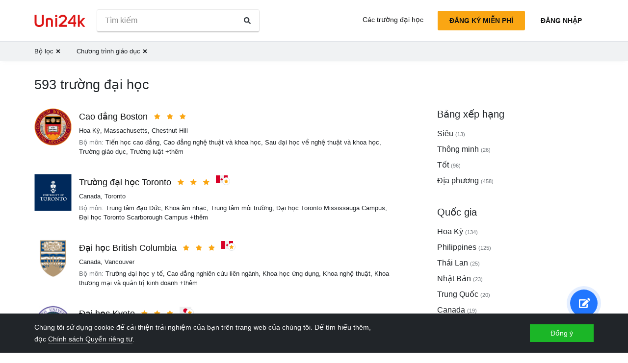

--- FILE ---
content_type: text/html; charset=utf-8
request_url: https://vi.uni24k.com/f/ch%C6%B0%C6%A1ng-tr%C3%ACnh-gi%C3%A1o-d%E1%BB%A5c/
body_size: 16878
content:






<!DOCTYPE html>
<html class="no-js" lang="vi" dir="ltr">
<head>
    <meta charset="utf-8">
<meta name="viewport" content="width=device-width, initial-scale=1">
<meta http-equiv="X-UA-Compatible" content="IE=edge">
<script type="29839dc83a48f7634ae56185-text/javascript">
document.documentElement.className=document.documentElement.className.replace("no-js","js");
if ('scrollRestoration' in history) { history.scrollRestoration = 'manual'; }
</script>

    <style>
    body { margin: 0; }
    a { color: #000; text-decoration:  none;}
    .btn { border-color: transparent; }
    .icon-user-circle { width: 24px; height: 24px; }
</style>

    
        <link href="/static/css/bundle.8975bc003f42.css" rel="stylesheet" />
    

    
        
    
    <title>Các trường đại học - Uni24k</title>

    <meta name="description" content="Các trường đại học được chọn">

    <meta property="og:title" content="Các trường đại học">

    <meta property="og:type" content="article">
    
    
        <meta name="twitter:card" content="summary_large_image">
        <meta name="twitter:description" content="Các trường đại học được chọn">
        <meta name="twitter:title" content="Các trường đại học">
    

    
        
        
        <meta property="og:image" content="https://vi.uni24k.com/static/images/sharing.3819f5b942bc.jpg">
    <meta name="twitter:image" content="https://vi.uni24k.com/static/images/sharing.3819f5b942bc.jpg">
    

    <!-- hreflangs -->
     
        
        
            
                <link rel="alternate" hreflang="x-default" href="https://uni24k.com/f/curriculum/" />
            
            
            
                <link rel="alternate" hreflang="en" href="https://uni24k.com/f/curriculum/" />
            
        
            
            
            
                <link rel="alternate" hreflang="ar" href="https://ar.uni24k.com/f/منهاج-دراسي/" />
            
        
            
            
            
                <link rel="alternate" hreflang="de" href="https://de.uni24k.com/f/lehrplan/" />
            
        
            
            
            
                <link rel="alternate" hreflang="es" href="https://es.uni24k.com/f/plan-de-estudios/" />
            
        
            
            
            
                <link rel="alternate" hreflang="fa" href="https://fa.uni24k.com/f/برنامه-تحصیلی/" />
            
        
            
            
            
                <link rel="alternate" hreflang="fr" href="https://fr.uni24k.com/f/programme-détudes/" />
            
        
            
            
            
                <link rel="alternate" hreflang="it" href="https://it.uni24k.com/f/programma-scolastico/" />
            
        
            
            
            
                <link rel="alternate" hreflang="ja" href="https://ja.uni24k.com/f/カリキュラム/" />
            
        
            
            
            
                <link rel="alternate" hreflang="ko" href="https://ko.uni24k.com/f/과정/" />
            
        
            
            
            
                <link rel="alternate" hreflang="pt" href="https://pt.uni24k.com/f/currículo/" />
            
        
            
            
            
                <link rel="alternate" hreflang="ru" href="https://ru.uni24k.com/f/учебный-план/" />
            
        
            
            
            
                <link rel="alternate" hreflang="tr" href="https://tr.uni24k.com/f/müfredat/" />
            
        
            
            
            
                <link rel="alternate" hreflang="vi" href="https://vi.uni24k.com/f/chương-trình-giáo-dục/" />
            
        
            
            
            
                <link rel="alternate" hreflang="zh-cn" href="https://zh-cn.uni24k.com/f/课程/" />
            
         
    

    

    
        <meta property="og:site_name" content="Uni24k">
<meta name="theme-color" content="#C80606"/>

<!-- current url -->


    

    

    

    

    

    

    

    

    

    

    

    

    
        <meta property="og:url" content="//vi.uni24k.com/f/chương-trình-giáo-dục/">
    

    


<!-- icons -->

<link rel="manifest" href="/manifest.json">

<!-- highest res -->
<link rel="icon" sizes="192x192" type="image/png" href="/static/icons/icon.00f911ca0906.png">
<!-- iOS -->
<link rel="apple-touch-icon" href="/static/icons/apple-touch-icon.3e88982120ce.png">
<link rel="apple-touch-icon" href="/static/icons/apple-touch-icon-precomposed.3e88982120ce.png">
<link rel="apple-touch-icon" sizes="152x152" href="/static/icons/homescreen152.6c804c429517.png">
<link rel="apple-touch-icon" sizes="167x167" href="/static/icons/homescreen168.0a74df1cbcb6.png">
<link rel="apple-touch-icon" sizes="180x180" href="/static/icons/homescreen180.385df004dd51.png">

<link rel="apple-touch-startup-image" sizes="320x460" href="/static/icons/start.548a4c5a0ec8.png">
<link rel="apple-touch-startup-image" sizes="768x1024" href="/static/icons/startbig.fc2652104fa2.png">

<meta name="application-name" content="">
<meta name="apple-mobile-web-app-title" content="">
<meta name="apple-mobile-web-app-capable" content="yes">
<meta name="apple-mobile-web-app-status-bar-style" content="black">
<!-- for IE -->
<meta name="msapplication-square310x310logo" content="/static/icons/homescreen384.aac05ffacb99.png">
    

    
        <link rel="dns-prefetch" href="//www.google.com">
<link rel="dns-prefetch" href="//www.googletagmanager.com">
    
    <meta name="version" content="3.0.8"/>
</head>
<body class=" dirmode-ltr">
<div class="the-site">

    <!-- Head -->
    
        <header class="u-site-header">
            <!-- Navabar -->
            <div class="container u-hbar">

    <!-- logo -->
    <a class="u-logo u-hbar__logo" href="/"> 
        <svg class="svg-icon pic-logo"><use xlink:href="/static/svg/svg.e9b621529cf5.svg#pic-logo"></use></svg><span class="sr-only">Uni24k</span>
    </a>

    <!-- menu -->
    <div class="u-hbar__nav u-hnav" id="sh-nav">
        <div class="container u-hnav__close-wrapper">
            <a id="sh-nav-close" href="#sh-nav-trigger" class="u-hnav__close">&times;</a></div>
        
        <div class="container u-hnav__container">
            
                <div class="u-hnav__search"><form class="u-search-form" method="get" action="/s/">
    <input class="mr-sm-1" type="search" placeholder="Tìm kiếm" aria-label="Tìm kiếm" name="s" value="">
    <button class="btn" type="submit"><svg class="svg-icon icon-search"><use xlink:href="/static/svg/svg.e9b621529cf5.svg#icon-search"></use></svg><span class="sr-only">Tìm kiếm</span></button>
</form></div>
            

            <div class="u-hnav__menu ">

                <div class="u-hmenu u-hdropdown">
                    <div class="u-hmenu__title u-hdropdown__trigger">Các trường đại học</div>
                
                    <div class="u-hmenu__list u-hdropdown__list">
                        <a class="u-hmenu__link u-hdropdown__link" href="/l/">Các trường đại học</a>
                        <a class="u-hmenu__link u-hdropdown__link" href="/fields-of-study/">Các lĩnh vực nghiên cứu</a>
                        <a class="u-hmenu__link u-hdropdown__link" href="/countries/">Quốc gia</a>
                        <a class="u-hmenu__link u-hdropdown__link" href="/languages/">Ngôn ngữ</a>
                        <a class="u-hmenu__link u-hdropdown__link" href="/grades/">Lớp</a>
                        <a class="u-hmenu__link u-hdropdown__link" href="/cl/">Khóa học trực tuyến ngắn</a> 
                        <a class="u-hmenu__link u-hdropdown__link" href="/incomes/">Thu nhập mong đợi</a> 
                    </div>
                </div>

                <!-- usermenu -->
                

            </div>

        </div>
    </div>

    <!-- actions -->
    <div class="u-hbar__actions u-hactions">

        
            <a href="/register/" class="u-head-btn u-head-btn--accent u-hactions__register">Đăng ký miễn phí</a>
            <a href="/login/" class="u-head-btn u-head-btn--link u-hactions__signin">Đăng nhập</a>
        

        <!-- toogle -->
        <a href="#sh-nav" id="sh-nav-trigger" class="u-hactions__trigger"><span class="bars">Menu</span></a>
    </div>
</div>

            <!-- Filters -->
            
                


<div id="js-filter-panel" class="header-submenu" data-filterbase="">
    
        <script id="js-filter-currents" type="application/json">{"f": "ch\u01b0\u01a1ng-tr\u00ecnh-gi\u00e1o-d\u1ee5c"}</script>
    
    <div class="container"> 
        <nav class="filternav">
            
            <a class="filternav__link" href="/l/"><span>Bộ lọc</span> <svg class="svg-icon icon-times"><use xlink:href="/static/svg/svg.e9b621529cf5.svg#icon-times"></use></svg></a>
            
            <a class="filternav__link" href="/l/"><span>Chương trình giáo dục</span> <svg class="svg-icon icon-times"><use xlink:href="/static/svg/svg.e9b621529cf5.svg#icon-times"></use></svg></a>
            
        </nav>
    </div>
</div>


            
        </header>
    

    <!-- Content -->
    
<section class="u-content container">

    <div class="u-page"> 
        
        
            
            <header 
                id="filterableHeader" 
                class="u-page__header u-page__header--list ">
                
                <h1 class="u-page__title u-page__title--list">593 trường đại học</h1>
                

                
            </header>

            <div class="content-columns">

                <div   class="content-columns__main">
                    <div class="u-list">
                         
                            <div class="school-card u-school">

    <div class="school-card__row">
        <div class="school-card__logo card-logo">
            
                <a href="/u/15852/" class="card-logo__link">
                    <img src="/media/logos/logo_schools_u8f2a6c75_30dd6276.png" loading="lazy" class="card-logo__img" alt="">
                </a>
            
        </div>

        <div class="school-card__body">

            <div class="school-card__name school-name">
                <a href="/u/15852/" class='school-name__link'>Cao đẳng Boston</a>

                
                    <span class="school-name__stars">
<span class="star-icons" data-tooltip="Siêu">
    
        <span class="star-icons__item"><svg class="svg-icon icon-star"><use xlink:href="/static/svg/svg.e9b621529cf5.svg#icon-star"></use></svg></span>
    
        <span class="star-icons__item"><svg class="svg-icon icon-star"><use xlink:href="/static/svg/svg.e9b621529cf5.svg#icon-star"></use></svg></span>
    
        <span class="star-icons__item"><svg class="svg-icon icon-star"><use xlink:href="/static/svg/svg.e9b621529cf5.svg#icon-star"></use></svg></span>
    
</span></span>
                    
                

                
                    <span 
                        id="heart-15852" 
                        data-school="15852" 
                        data-schoolname="Cao đẳng Boston" 
                        data-favorited="no"
                        class="school-name__favorite favorite-block js-favorite-block">
<a 
    href="#" 
    class="favorite-trigger js-favorite-trigger" 
    data-add="Thêm vào danh sách"
    data-remove="Xóa khỏi danh sách"
    data-tooltip="Thêm vào danh sách"
><svg class="svg-icon icon-heart-regular"><use xlink:href="/static/svg/svg.e9b621529cf5.svg#icon-heart-regular"></use></svg><svg class="svg-icon icon-heart-solid"><use xlink:href="/static/svg/svg.e9b621529cf5.svg#icon-heart-solid"></use></svg> <span class="sr-only">Thêm vào danh sách</span></a></span>
                
            </div>

            <div class="school-card__subtitle">
                
                
    <a class="js-filter-trigger" data-filteradd='"{\"c\": \"hoa-k\\u1ef3\"}"' href="/c/hoa-k%E1%BB%B3/">Hoa Kỳ</a>, <a class="js-filter-trigger" data-filteradd='"{\"c\": \"hoa-k\\u1ef3\", \"p\": \"massachusetts\"}"' href="/c/hoa-k%E1%BB%B3/p/massachusetts/">Massachusetts</a>, <a class="js-filter-trigger" data-filteradd='"{\"c\": \"hoa-k\\u1ef3\", \"cc\": \"chestnut-hill\"}"' href="/c/hoa-k%E1%BB%B3/cc/chestnut-hill/">Chestnut Hill</a>

            </div>

            
                
                    
                    
                        <div class="school-card__meta"><span class="u-label">Bộ môn:</span>

    <span>Tiến học cao đẳng</span>, 

    <span>Cao đẳng nghệ thuật và khoa học</span>, 

    <span>Sau đại học về nghệ thuật và khoa học</span>, 

    <span>Trường giáo dục</span>, 

    <span>Trường luật</span>

    

    

    

     +thêm
</div>
                    
                
            
        </div><!-- card-stamp-side -->

    </div><!-- card-in-row -->

</div>
                         
                            <div class="school-card u-school">

    <div class="school-card__row">
        <div class="school-card__logo card-logo">
            
                <a href="/u/2267/" class="card-logo__link">
                    <img src="/media/logos/logo_schools_u8dd7736a_5b140199.jpg" loading="lazy" class="card-logo__img" alt="">
                </a>
            
        </div>

        <div class="school-card__body">

            <div class="school-card__name school-name">
                <a href="/u/2267/" class='school-name__link'>Trường đại học Toronto</a>

                
                    <span class="school-name__stars">
<span class="star-icons" data-tooltip="Siêu">
    
        <span class="star-icons__item"><svg class="svg-icon icon-star"><use xlink:href="/static/svg/svg.e9b621529cf5.svg#icon-star"></use></svg></span>
    
        <span class="star-icons__item"><svg class="svg-icon icon-star"><use xlink:href="/static/svg/svg.e9b621529cf5.svg#icon-star"></use></svg></span>
    
        <span class="star-icons__item"><svg class="svg-icon icon-star"><use xlink:href="/static/svg/svg.e9b621529cf5.svg#icon-star"></use></svg></span>
    
</span></span>
                     
                        
                            <span class="school-name__localstar"><span class="localstar">
    <span class="localstar__flag"><svg class="flag-icon canada"><use xlink:href="/static/flags/flags.47f2bd5c92cc.svg#canada"></use></svg></span>
    <span class="localstar__star"><svg class="svg-icon icon-star"><use xlink:href="/static/svg/svg.e9b621529cf5.svg#icon-star"></use></svg></span>
</span></span>
                        
                    
                

                
                    <span 
                        id="heart-2267" 
                        data-school="2267" 
                        data-schoolname="Trường đại học Toronto" 
                        data-favorited="no"
                        class="school-name__favorite favorite-block js-favorite-block">
<a 
    href="#" 
    class="favorite-trigger js-favorite-trigger" 
    data-add="Thêm vào danh sách"
    data-remove="Xóa khỏi danh sách"
    data-tooltip="Thêm vào danh sách"
><svg class="svg-icon icon-heart-regular"><use xlink:href="/static/svg/svg.e9b621529cf5.svg#icon-heart-regular"></use></svg><svg class="svg-icon icon-heart-solid"><use xlink:href="/static/svg/svg.e9b621529cf5.svg#icon-heart-solid"></use></svg> <span class="sr-only">Thêm vào danh sách</span></a></span>
                
            </div>

            <div class="school-card__subtitle">
                
                
    <a class="js-filter-trigger" data-filteradd='"{\"c\": \"canada\"}"' href="/c/canada/">Canada</a>, <a class="js-filter-trigger" data-filteradd='"{\"c\": \"canada\", \"cc\": \"toronto\"}"' href="/c/canada/cc/toronto/">Toronto</a>

            </div>

            
                
                    
                    
                        <div class="school-card__meta"><span class="u-label">Bộ môn:</span>

    <span>Trung tâm đạo Đức</span>, 

    <span>Khoa âm nhạc</span>, 

    <span>Trung tâm môi trường</span>, 

    <span>Đại học Toronto Mississauga Campus</span>, 

    <span>Đại học Toronto Scarborough Campus</span>

    

    

    

    

    

    

    

    

    

    

    

    

    

    

    

    

    

    

    

    

    

    

    

    

    

    

    

    

    

    

    

    

    

    

    

    

    

    

    

    

    

    

    

    

    

    

    

    

    

    

    

    

    

    

    

    

    

    

    

    

    

    

    

    

    

    

    

    

    

    

    

    

    

    

    

    

    

    

    

    

    

    

    

    

     +thêm
</div>
                    
                
            
        </div><!-- card-stamp-side -->

    </div><!-- card-in-row -->

</div>
                         
                            <div class="school-card u-school">

    <div class="school-card__row">
        <div class="school-card__logo card-logo">
            
                <a href="/u/2229/" class="card-logo__link">
                    <img src="/media/logos/logo_schools_ua4896df1_112ab516.png" loading="lazy" class="card-logo__img" alt="">
                </a>
            
        </div>

        <div class="school-card__body">

            <div class="school-card__name school-name">
                <a href="/u/2229/" class='school-name__link'>Đại học British Columbia</a>

                
                    <span class="school-name__stars">
<span class="star-icons" data-tooltip="Siêu">
    
        <span class="star-icons__item"><svg class="svg-icon icon-star"><use xlink:href="/static/svg/svg.e9b621529cf5.svg#icon-star"></use></svg></span>
    
        <span class="star-icons__item"><svg class="svg-icon icon-star"><use xlink:href="/static/svg/svg.e9b621529cf5.svg#icon-star"></use></svg></span>
    
        <span class="star-icons__item"><svg class="svg-icon icon-star"><use xlink:href="/static/svg/svg.e9b621529cf5.svg#icon-star"></use></svg></span>
    
</span></span>
                     
                        
                            <span class="school-name__localstar"><span class="localstar">
    <span class="localstar__flag"><svg class="flag-icon canada"><use xlink:href="/static/flags/flags.47f2bd5c92cc.svg#canada"></use></svg></span>
    <span class="localstar__star"><svg class="svg-icon icon-star"><use xlink:href="/static/svg/svg.e9b621529cf5.svg#icon-star"></use></svg></span>
</span></span>
                        
                    
                

                
                    <span 
                        id="heart-2229" 
                        data-school="2229" 
                        data-schoolname="Đại học British Columbia" 
                        data-favorited="no"
                        class="school-name__favorite favorite-block js-favorite-block">
<a 
    href="#" 
    class="favorite-trigger js-favorite-trigger" 
    data-add="Thêm vào danh sách"
    data-remove="Xóa khỏi danh sách"
    data-tooltip="Thêm vào danh sách"
><svg class="svg-icon icon-heart-regular"><use xlink:href="/static/svg/svg.e9b621529cf5.svg#icon-heart-regular"></use></svg><svg class="svg-icon icon-heart-solid"><use xlink:href="/static/svg/svg.e9b621529cf5.svg#icon-heart-solid"></use></svg> <span class="sr-only">Thêm vào danh sách</span></a></span>
                
            </div>

            <div class="school-card__subtitle">
                
                
    <a class="js-filter-trigger" data-filteradd='"{\"c\": \"canada\"}"' href="/c/canada/">Canada</a>, <a class="js-filter-trigger" data-filteradd='"{\"c\": \"canada\", \"cc\": \"vancouver\"}"' href="/c/canada/cc/vancouver/">Vancouver</a>

            </div>

            
                
                    
                    
                        <div class="school-card__meta"><span class="u-label">Bộ môn:</span>

    <span>Trường đại học y tế</span>, 

    <span>Cao đẳng nghiên cứu liên ngành</span>, 

    <span>Khoa học ứng dụng</span>, 

    <span>Khoa nghệ thuật</span>, 

    <span>Khoa thương mại và quản trị kinh doanh</span>

    

    

    

    

    

    

    

    

    

    

    

     +thêm
</div>
                    
                
            
        </div><!-- card-stamp-side -->

    </div><!-- card-in-row -->

</div>
                         
                            <div class="school-card u-school">

    <div class="school-card__row">
        <div class="school-card__logo card-logo">
            
                <a href="/u/7109/" class="card-logo__link">
                    <img src="/media/logos/logo_schools_u201dd4ff_0e5ee09a.jpg" loading="lazy" class="card-logo__img" alt="">
                </a>
            
        </div>

        <div class="school-card__body">

            <div class="school-card__name school-name">
                <a href="/u/7109/" class='school-name__link'>Đại học Kyoto</a>

                
                    <span class="school-name__stars">
<span class="star-icons" data-tooltip="Siêu">
    
        <span class="star-icons__item"><svg class="svg-icon icon-star"><use xlink:href="/static/svg/svg.e9b621529cf5.svg#icon-star"></use></svg></span>
    
        <span class="star-icons__item"><svg class="svg-icon icon-star"><use xlink:href="/static/svg/svg.e9b621529cf5.svg#icon-star"></use></svg></span>
    
        <span class="star-icons__item"><svg class="svg-icon icon-star"><use xlink:href="/static/svg/svg.e9b621529cf5.svg#icon-star"></use></svg></span>
    
</span></span>
                     
                        
                            <span class="school-name__localstar"><span class="localstar">
    <span class="localstar__flag"><svg class="flag-icon japan"><use xlink:href="/static/flags/flags.47f2bd5c92cc.svg#japan"></use></svg></span>
    <span class="localstar__star"><svg class="svg-icon icon-star"><use xlink:href="/static/svg/svg.e9b621529cf5.svg#icon-star"></use></svg></span>
</span></span>
                        
                    
                

                
                    <span 
                        id="heart-7109" 
                        data-school="7109" 
                        data-schoolname="Đại học Kyoto" 
                        data-favorited="no"
                        class="school-name__favorite favorite-block js-favorite-block">
<a 
    href="#" 
    class="favorite-trigger js-favorite-trigger" 
    data-add="Thêm vào danh sách"
    data-remove="Xóa khỏi danh sách"
    data-tooltip="Thêm vào danh sách"
><svg class="svg-icon icon-heart-regular"><use xlink:href="/static/svg/svg.e9b621529cf5.svg#icon-heart-regular"></use></svg><svg class="svg-icon icon-heart-solid"><use xlink:href="/static/svg/svg.e9b621529cf5.svg#icon-heart-solid"></use></svg> <span class="sr-only">Thêm vào danh sách</span></a></span>
                
            </div>

            <div class="school-card__subtitle">
                
                
    <a class="js-filter-trigger" data-filteradd='"{\"c\": \"nh\\u1eadt-b\\u1ea3n\"}"' href="/c/nh%E1%BA%ADt-b%E1%BA%A3n/">Nhật Bản</a>, <a class="js-filter-trigger" data-filteradd='"{\"c\": \"nh\\u1eadt-b\\u1ea3n\", \"cc\": \"ky\\u014dto\"}"' href="/c/nh%E1%BA%ADt-b%E1%BA%A3n/cc/ky%C5%8Dto/">Kyōto</a>

            </div>

            
                
                    
                    
                        <div class="school-card__meta"><span class="u-label">Bộ môn:</span>

    <span>Trung tâm nghiên cứu khu vực châu Phi</span>, 

    <span>Trung tâm nghiên cứu máy tính và truyền thông</span>, 

    <span>Trung tâm tư vấn</span>, 

    <span>Trung tâm nghiên cứu di sản văn hóa</span>, 

    <span>Trung tâm nghiên cứu sinh thái</span>

    

    

    

    

    

    

    

    

    

    

    

    

    

    

    

    

    

    

    

    

    

    

    

    

    

    

    

    

    

    

    

    

    

    

    

    

    

    

    

    

    

    

    

    

    

    

    

    

    

    

    

    

    

    

    

    

    

    

    

    

     +thêm
</div>
                    
                
            
        </div><!-- card-stamp-side -->

    </div><!-- card-in-row -->

</div>
                         
                            <div class="school-card u-school">

    <div class="school-card__row">
        <div class="school-card__logo card-logo">
            
                <a href="/u/15594/" class="card-logo__link">
                    <img src="/media/logos/logo_schools_u2cc361eb_1f3b1447.png" loading="lazy" class="card-logo__img" alt="">
                </a>
            
        </div>

        <div class="school-card__body">

            <div class="school-card__name school-name">
                <a href="/u/15594/" class='school-name__link'>Đại học London - Đại học London</a>

                
                    <span class="school-name__stars">
<span class="star-icons" data-tooltip="Siêu">
    
        <span class="star-icons__item"><svg class="svg-icon icon-star"><use xlink:href="/static/svg/svg.e9b621529cf5.svg#icon-star"></use></svg></span>
    
        <span class="star-icons__item"><svg class="svg-icon icon-star"><use xlink:href="/static/svg/svg.e9b621529cf5.svg#icon-star"></use></svg></span>
    
        <span class="star-icons__item"><svg class="svg-icon icon-star"><use xlink:href="/static/svg/svg.e9b621529cf5.svg#icon-star"></use></svg></span>
    
</span></span>
                    
                

                
                    <span 
                        id="heart-15594" 
                        data-school="15594" 
                        data-schoolname="Đại học London - Đại học London" 
                        data-favorited="no"
                        class="school-name__favorite favorite-block js-favorite-block">
<a 
    href="#" 
    class="favorite-trigger js-favorite-trigger" 
    data-add="Thêm vào danh sách"
    data-remove="Xóa khỏi danh sách"
    data-tooltip="Thêm vào danh sách"
><svg class="svg-icon icon-heart-regular"><use xlink:href="/static/svg/svg.e9b621529cf5.svg#icon-heart-regular"></use></svg><svg class="svg-icon icon-heart-solid"><use xlink:href="/static/svg/svg.e9b621529cf5.svg#icon-heart-solid"></use></svg> <span class="sr-only">Thêm vào danh sách</span></a></span>
                
            </div>

            <div class="school-card__subtitle">
                
                
    <a class="js-filter-trigger" data-filteradd='"{\"c\": \"v\\u01b0\\u01a1ng-qu\\u1ed1c-anh\"}"' href="/c/v%C6%B0%C6%A1ng-qu%E1%BB%91c-anh/">Vương quốc Anh</a>, <a class="js-filter-trigger" data-filteradd='"{\"c\": \"v\\u01b0\\u01a1ng-qu\\u1ed1c-anh\", \"cc\": \"london-46\"}"' href="/c/v%C6%B0%C6%A1ng-qu%E1%BB%91c-anh/cc/london-46/">London</a>

            </div>

            
                
                    
                    
                        <div class="school-card__meta"><span class="u-label">Bộ môn:</span>

    <span>Khoa nghệ thuật và nhân văn</span>, 

    <span>Khoa Khoa học não</span>, 

    <span>Khoa môi trường xây dựng</span>, 

    <span>Khoa Khoa học kỹ thuật</span>, 

    <span>Khoa Luật</span>

    

    

    

    

    

    

     +thêm
</div>
                    
                
            
        </div><!-- card-stamp-side -->

    </div><!-- card-in-row -->

</div>
                         
                            <div class="school-card u-school">

    <div class="school-card__row">
        <div class="school-card__logo card-logo">
            
                <a href="/u/2236/" class="card-logo__link">
                    <img src="/media/logos/logo_schools_u70aa7ae5_6319dac7.png" loading="lazy" class="card-logo__img" alt="">
                </a>
            
        </div>

        <div class="school-card__body">

            <div class="school-card__name school-name">
                <a href="/u/2236/" class='school-name__link'>Đại học Montreal</a>

                
                    <span class="school-name__stars">
<span class="star-icons" data-tooltip="Siêu">
    
        <span class="star-icons__item"><svg class="svg-icon icon-star"><use xlink:href="/static/svg/svg.e9b621529cf5.svg#icon-star"></use></svg></span>
    
        <span class="star-icons__item"><svg class="svg-icon icon-star"><use xlink:href="/static/svg/svg.e9b621529cf5.svg#icon-star"></use></svg></span>
    
        <span class="star-icons__item"><svg class="svg-icon icon-star"><use xlink:href="/static/svg/svg.e9b621529cf5.svg#icon-star"></use></svg></span>
    
</span></span>
                    
                

                
                    <span 
                        id="heart-2236" 
                        data-school="2236" 
                        data-schoolname="Đại học Montreal" 
                        data-favorited="no"
                        class="school-name__favorite favorite-block js-favorite-block">
<a 
    href="#" 
    class="favorite-trigger js-favorite-trigger" 
    data-add="Thêm vào danh sách"
    data-remove="Xóa khỏi danh sách"
    data-tooltip="Thêm vào danh sách"
><svg class="svg-icon icon-heart-regular"><use xlink:href="/static/svg/svg.e9b621529cf5.svg#icon-heart-regular"></use></svg><svg class="svg-icon icon-heart-solid"><use xlink:href="/static/svg/svg.e9b621529cf5.svg#icon-heart-solid"></use></svg> <span class="sr-only">Thêm vào danh sách</span></a></span>
                
            </div>

            <div class="school-card__subtitle">
                
                
    <a class="js-filter-trigger" data-filteradd='"{\"c\": \"canada\"}"' href="/c/canada/">Canada</a>, <a class="js-filter-trigger" data-filteradd='"{\"c\": \"canada\", \"cc\": \"montr\\u00e9al\"}"' href="/c/canada/cc/montr%C3%A9al/">Montréal</a>

            </div>

            
                
                    
                    
                        <div class="school-card__meta"><span class="u-label">Bộ môn:</span>

    <span>Khoa Luật</span>, 

    <span>Khoa y học</span>, 

    <span>Khoa âm nhạc</span>, 

    <span>Khoa điều dưỡng</span>, 

    <span>Bộ phận/khoa Kinesiology</span>

    

    

    

    

    

    

    

    

    

    

     +thêm
</div>
                    
                
            
        </div><!-- card-stamp-side -->

    </div><!-- card-in-row -->

</div>
                         
                            <div class="school-card u-school">

    <div class="school-card__row">
        <div class="school-card__logo card-logo">
            
                <a href="/u/17043/" class="card-logo__link">
                    <img src="/media/logos/logo_schools_ub327b407_4ddc4325.jpg" loading="lazy" class="card-logo__img" alt="">
                </a>
            
        </div>

        <div class="school-card__body">

            <div class="school-card__name school-name">
                <a href="/u/17043/" class='school-name__link'>Đại học Stanford</a>

                
                    <span class="school-name__stars">
<span class="star-icons" data-tooltip="Siêu">
    
        <span class="star-icons__item"><svg class="svg-icon icon-star"><use xlink:href="/static/svg/svg.e9b621529cf5.svg#icon-star"></use></svg></span>
    
        <span class="star-icons__item"><svg class="svg-icon icon-star"><use xlink:href="/static/svg/svg.e9b621529cf5.svg#icon-star"></use></svg></span>
    
        <span class="star-icons__item"><svg class="svg-icon icon-star"><use xlink:href="/static/svg/svg.e9b621529cf5.svg#icon-star"></use></svg></span>
    
</span></span>
                     
                        
                            <span class="school-name__localstar"><span class="localstar">
    <span class="localstar__flag"><svg class="flag-icon united_states"><use xlink:href="/static/flags/flags.47f2bd5c92cc.svg#united_states"></use></svg></span>
    <span class="localstar__star"><svg class="svg-icon icon-star"><use xlink:href="/static/svg/svg.e9b621529cf5.svg#icon-star"></use></svg></span>
</span></span>
                        
                    
                

                
                    <span 
                        id="heart-17043" 
                        data-school="17043" 
                        data-schoolname="Đại học Stanford" 
                        data-favorited="no"
                        class="school-name__favorite favorite-block js-favorite-block">
<a 
    href="#" 
    class="favorite-trigger js-favorite-trigger" 
    data-add="Thêm vào danh sách"
    data-remove="Xóa khỏi danh sách"
    data-tooltip="Thêm vào danh sách"
><svg class="svg-icon icon-heart-regular"><use xlink:href="/static/svg/svg.e9b621529cf5.svg#icon-heart-regular"></use></svg><svg class="svg-icon icon-heart-solid"><use xlink:href="/static/svg/svg.e9b621529cf5.svg#icon-heart-solid"></use></svg> <span class="sr-only">Thêm vào danh sách</span></a></span>
                
            </div>

            <div class="school-card__subtitle">
                
                
    <a class="js-filter-trigger" data-filteradd='"{\"c\": \"hoa-k\\u1ef3\"}"' href="/c/hoa-k%E1%BB%B3/">Hoa Kỳ</a>, <a class="js-filter-trigger" data-filteradd='"{\"c\": \"hoa-k\\u1ef3\", \"p\": \"california\"}"' href="/c/hoa-k%E1%BB%B3/p/california/">California</a>, <a class="js-filter-trigger" data-filteradd='"{\"c\": \"hoa-k\\u1ef3\", \"cc\": \"450\"}"' href="/c/hoa-k%E1%BB%B3/cc/450/">450</a>

            </div>

            
                
                    
                    
                        <div class="school-card__meta"><span class="u-label">Bộ môn:</span>

    <span>Giáo dục sau đại học</span>, 

    <span>Trường khoa học trái đất</span>, 

    <span>Trường kỹ thuật</span>, 

    <span>Kinh doanh sau đại học</span>, 

    <span>Trường nhân văn và khoa học</span>

    

     +thêm
</div>
                    
                
            
        </div><!-- card-stamp-side -->

    </div><!-- card-in-row -->

</div>
                         
                            <div class="school-card u-school">

    <div class="school-card__row">
        <div class="school-card__logo card-logo">
            
                <a href="/u/415/" class="card-logo__link">
                    <img src="/media/logos/logo_schools_u459277b7_b3dc73e8.png" loading="lazy" class="card-logo__img" alt="">
                </a>
            
        </div>

        <div class="school-card__body">

            <div class="school-card__name school-name">
                <a href="/u/415/" class='school-name__link'>Đại học Sydney</a>

                
                    <span class="school-name__stars">
<span class="star-icons" data-tooltip="Siêu">
    
        <span class="star-icons__item"><svg class="svg-icon icon-star"><use xlink:href="/static/svg/svg.e9b621529cf5.svg#icon-star"></use></svg></span>
    
        <span class="star-icons__item"><svg class="svg-icon icon-star"><use xlink:href="/static/svg/svg.e9b621529cf5.svg#icon-star"></use></svg></span>
    
        <span class="star-icons__item"><svg class="svg-icon icon-star"><use xlink:href="/static/svg/svg.e9b621529cf5.svg#icon-star"></use></svg></span>
    
</span></span>
                     
                        
                            <span class="school-name__localstar"><span class="localstar">
    <span class="localstar__flag"><svg class="flag-icon australia"><use xlink:href="/static/flags/flags.47f2bd5c92cc.svg#australia"></use></svg></span>
    <span class="localstar__star"><svg class="svg-icon icon-star"><use xlink:href="/static/svg/svg.e9b621529cf5.svg#icon-star"></use></svg></span>
</span></span>
                        
                    
                

                
                    <span 
                        id="heart-415" 
                        data-school="415" 
                        data-schoolname="Đại học Sydney" 
                        data-favorited="no"
                        class="school-name__favorite favorite-block js-favorite-block">
<a 
    href="#" 
    class="favorite-trigger js-favorite-trigger" 
    data-add="Thêm vào danh sách"
    data-remove="Xóa khỏi danh sách"
    data-tooltip="Thêm vào danh sách"
><svg class="svg-icon icon-heart-regular"><use xlink:href="/static/svg/svg.e9b621529cf5.svg#icon-heart-regular"></use></svg><svg class="svg-icon icon-heart-solid"><use xlink:href="/static/svg/svg.e9b621529cf5.svg#icon-heart-solid"></use></svg> <span class="sr-only">Thêm vào danh sách</span></a></span>
                
            </div>

            <div class="school-card__subtitle">
                
                
    <a class="js-filter-trigger" data-filteradd='"{\"c\": \"australia\"}"' href="/c/australia/">Australia</a>, <a class="js-filter-trigger" data-filteradd='"{\"c\": \"australia\", \"cc\": \"sydney-185\"}"' href="/c/australia/cc/sydney-185/">Sydney</a>

            </div>

            
                
                    
                    
                        <div class="school-card__meta"><span class="u-label">Bộ môn:</span>

    <span>Trung tâm quản lý và đánh giá độ mặn</span>, 

    <span>Trung tâm công nghệ vật liệu tiên tiến</span>, 

    <span>Trung tâm kỹ thuật kết cấu tiên tiến</span>, 

    <span>Trung tâm nghiên cứu miễn dịch động vật</span>, 

    <span>Úc quốc gia Genomic Information Service Centre</span>

    

    

    

    

    

    

    

    

    

    

    

    

    

    

    

    

    

    

    

    

    

    

    

    

    

    

    

    

    

    

    

    

    

    

    

    

    

    

    

    

    

    

    

    

    

    

    

    

    

    

    

    

    

    

    

    

    

    

    

    

    

    

    

    

    

    

    

    

    

    

    

    

    

    

    

    

    

    

    

    

    

    

    

    

    

    

    

    

     +thêm
</div>
                    
                
            
        </div><!-- card-stamp-side -->

    </div><!-- card-in-row -->

</div>
                         
                            <div class="school-card u-school">

    <div class="school-card__row">
        <div class="school-card__logo card-logo">
            
                <a href="/u/17218/" class="card-logo__link">
                    <img src="/media/logos/logo_schools_u9f1154b0_9f47e0cd.jpg" loading="lazy" class="card-logo__img" alt="">
                </a>
            
        </div>

        <div class="school-card__body">

            <div class="school-card__name school-name">
                <a href="/u/17218/" class='school-name__link'>Đại học Texas tại Austin</a>

                
                    <span class="school-name__stars">
<span class="star-icons" data-tooltip="Siêu">
    
        <span class="star-icons__item"><svg class="svg-icon icon-star"><use xlink:href="/static/svg/svg.e9b621529cf5.svg#icon-star"></use></svg></span>
    
        <span class="star-icons__item"><svg class="svg-icon icon-star"><use xlink:href="/static/svg/svg.e9b621529cf5.svg#icon-star"></use></svg></span>
    
        <span class="star-icons__item"><svg class="svg-icon icon-star"><use xlink:href="/static/svg/svg.e9b621529cf5.svg#icon-star"></use></svg></span>
    
</span></span>
                    
                

                
                    <span 
                        id="heart-17218" 
                        data-school="17218" 
                        data-schoolname="Đại học Texas tại Austin" 
                        data-favorited="no"
                        class="school-name__favorite favorite-block js-favorite-block">
<a 
    href="#" 
    class="favorite-trigger js-favorite-trigger" 
    data-add="Thêm vào danh sách"
    data-remove="Xóa khỏi danh sách"
    data-tooltip="Thêm vào danh sách"
><svg class="svg-icon icon-heart-regular"><use xlink:href="/static/svg/svg.e9b621529cf5.svg#icon-heart-regular"></use></svg><svg class="svg-icon icon-heart-solid"><use xlink:href="/static/svg/svg.e9b621529cf5.svg#icon-heart-solid"></use></svg> <span class="sr-only">Thêm vào danh sách</span></a></span>
                
            </div>

            <div class="school-card__subtitle">
                
                
    <a class="js-filter-trigger" data-filteradd='"{\"c\": \"hoa-k\\u1ef3\"}"' href="/c/hoa-k%E1%BB%B3/">Hoa Kỳ</a>, <a class="js-filter-trigger" data-filteradd='"{\"c\": \"hoa-k\\u1ef3\", \"p\": \"texas\"}"' href="/c/hoa-k%E1%BB%B3/p/texas/">Texas</a>, <a class="js-filter-trigger" data-filteradd='"{\"c\": \"hoa-k\\u1ef3\", \"cc\": \"austin\"}"' href="/c/hoa-k%E1%BB%B3/cc/austin/">Austin</a>

            </div>

            
                
                    
                    
                        <div class="school-card__meta"><span class="u-label">Bộ môn:</span>

    <span>Trường cao đẳng truyền thông</span>, 

    <span>Giáo dục cao đẳng</span>, 

    <span>Trường cao đẳng Mỹ thuật</span>, 

    <span>Trường cao đẳng nghệ thuật tự do</span>, 

    <span>Trường cao đẳng Khoa học tự nhiên</span>

    

    

    

    

    

    

    

    

     +thêm
</div>
                    
                
            
        </div><!-- card-stamp-side -->

    </div><!-- card-in-row -->

</div>
                         
                            <div class="school-card u-school">

    <div class="school-card__row">
        <div class="school-card__logo card-logo">
            
                <a href="/u/7445/" class="card-logo__link">
                    <img src="/media/logos/logo_schools_ua6f89925_4291202c.png" loading="lazy" class="card-logo__img" alt="">
                </a>
            
        </div>

        <div class="school-card__body">

            <div class="school-card__name school-name">
                <a href="/u/7445/" class='school-name__link'>Đại học Tokyo</a>

                
                    <span class="school-name__stars">
<span class="star-icons" data-tooltip="Siêu">
    
        <span class="star-icons__item"><svg class="svg-icon icon-star"><use xlink:href="/static/svg/svg.e9b621529cf5.svg#icon-star"></use></svg></span>
    
        <span class="star-icons__item"><svg class="svg-icon icon-star"><use xlink:href="/static/svg/svg.e9b621529cf5.svg#icon-star"></use></svg></span>
    
        <span class="star-icons__item"><svg class="svg-icon icon-star"><use xlink:href="/static/svg/svg.e9b621529cf5.svg#icon-star"></use></svg></span>
    
</span></span>
                     
                        
                            <span class="school-name__localstar"><span class="localstar">
    <span class="localstar__flag"><svg class="flag-icon japan"><use xlink:href="/static/flags/flags.47f2bd5c92cc.svg#japan"></use></svg></span>
    <span class="localstar__star"><svg class="svg-icon icon-star"><use xlink:href="/static/svg/svg.e9b621529cf5.svg#icon-star"></use></svg></span>
</span></span>
                        
                    
                

                
                    <span 
                        id="heart-7445" 
                        data-school="7445" 
                        data-schoolname="Đại học Tokyo" 
                        data-favorited="no"
                        class="school-name__favorite favorite-block js-favorite-block">
<a 
    href="#" 
    class="favorite-trigger js-favorite-trigger" 
    data-add="Thêm vào danh sách"
    data-remove="Xóa khỏi danh sách"
    data-tooltip="Thêm vào danh sách"
><svg class="svg-icon icon-heart-regular"><use xlink:href="/static/svg/svg.e9b621529cf5.svg#icon-heart-regular"></use></svg><svg class="svg-icon icon-heart-solid"><use xlink:href="/static/svg/svg.e9b621529cf5.svg#icon-heart-solid"></use></svg> <span class="sr-only">Thêm vào danh sách</span></a></span>
                
            </div>

            <div class="school-card__subtitle">
                
                
    <a class="js-filter-trigger" data-filteradd='"{\"c\": \"nh\\u1eadt-b\\u1ea3n\"}"' href="/c/nh%E1%BA%ADt-b%E1%BA%A3n/">Nhật Bản</a>, <a class="js-filter-trigger" data-filteradd='"{\"c\": \"nh\\u1eadt-b\\u1ea3n\", \"cc\": \"tokyo\"}"' href="/c/nh%E1%BA%ADt-b%E1%BA%A3n/cc/tokyo/">Tokyo</a>

            </div>

            
                
                    
                    
                        <div class="school-card__meta"><span class="u-label">Bộ môn:</span>

    <span>Khoa y học</span>, 

    <span>Khoa Giáo dục</span>, 

    <span>Trung tâm khoa học môi trường tự nhiên Châu á</span>, 

    <span>Trung tâm nghiên cứu công nghệ sinh học</span>, 

    <span>Trung tâm nghiên cứu cryogenic</span>

    

    

    

    

    

    

    

    

    

    

    

    

    

    

    

    

    

    

    

    

    

    

    

    

    

    

    

    

    

    

    

    

    

    

    

    

    

    

    

    

    

    

    

    

    

     +thêm
</div>
                    
                
            
        </div><!-- card-stamp-side -->

    </div><!-- card-in-row -->

</div>
                         
                            <div class="school-card u-school">

    <div class="school-card__row">
        <div class="school-card__logo card-logo">
            
                <a href="/u/5127/" class="card-logo__link">
                    <img src="/media/logos/logo_schools_u9f1394af_06eb6489.jpg" loading="lazy" class="card-logo__img" alt="">
                </a>
            
        </div>

        <div class="school-card__body">

            <div class="school-card__name school-name">
                <a href="/u/5127/" class='school-name__link'>Đại học Trung Quốc Hồng Kông</a>

                
                    <span class="school-name__stars">
<span class="star-icons" data-tooltip="Siêu">
    
        <span class="star-icons__item"><svg class="svg-icon icon-star"><use xlink:href="/static/svg/svg.e9b621529cf5.svg#icon-star"></use></svg></span>
    
        <span class="star-icons__item"><svg class="svg-icon icon-star"><use xlink:href="/static/svg/svg.e9b621529cf5.svg#icon-star"></use></svg></span>
    
        <span class="star-icons__item"><svg class="svg-icon icon-star"><use xlink:href="/static/svg/svg.e9b621529cf5.svg#icon-star"></use></svg></span>
    
</span></span>
                     
                        
                            <span class="school-name__localstar"><span class="localstar">
    <span class="localstar__flag"><svg class="flag-icon hong_kong_sar_china"><use xlink:href="/static/flags/flags.47f2bd5c92cc.svg#hong_kong_sar_china"></use></svg></span>
    <span class="localstar__star"><svg class="svg-icon icon-star"><use xlink:href="/static/svg/svg.e9b621529cf5.svg#icon-star"></use></svg></span>
</span></span>
                        
                    
                

                
                    <span 
                        id="heart-5127" 
                        data-school="5127" 
                        data-schoolname="Đại học Trung Quốc Hồng Kông" 
                        data-favorited="no"
                        class="school-name__favorite favorite-block js-favorite-block">
<a 
    href="#" 
    class="favorite-trigger js-favorite-trigger" 
    data-add="Thêm vào danh sách"
    data-remove="Xóa khỏi danh sách"
    data-tooltip="Thêm vào danh sách"
><svg class="svg-icon icon-heart-regular"><use xlink:href="/static/svg/svg.e9b621529cf5.svg#icon-heart-regular"></use></svg><svg class="svg-icon icon-heart-solid"><use xlink:href="/static/svg/svg.e9b621529cf5.svg#icon-heart-solid"></use></svg> <span class="sr-only">Thêm vào danh sách</span></a></span>
                
            </div>

            <div class="school-card__subtitle">
                
                
    <a class="js-filter-trigger" data-filteradd='"{\"c\": \"h\\u1ed3ng-k\\u00f4ng-trung-qu\\u1ed1c\"}"' href="/c/h%E1%BB%93ng-k%C3%B4ng-trung-qu%E1%BB%91c/">Hồng Kông, Trung Quốc</a>, <a class="js-filter-trigger" data-filteradd='"{\"c\": \"h\\u1ed3ng-k\\u00f4ng-trung-qu\\u1ed1c\", \"cc\": \"sa-\\u0111i\\u1ec1n\"}"' href="/c/h%E1%BB%93ng-k%C3%B4ng-trung-qu%E1%BB%91c/cc/sa-%C4%91i%E1%BB%81n/">Sa Điền</a>

            </div>

            
                
                    
                    
                        <div class="school-card__meta"><span class="u-label">Bộ môn:</span>

    <span>Khoa Luật</span>, 

    <span>Khoa y học</span>, 

    <span>Khoa học</span>, 

    <span>Trung tâm nghiên cứu China</span>, 

    <span>Ngôn ngữ Trung Quốc (Yale-in-China) Trung tâm</span>

    

    

    

    

    

    

    

    

    

    

    

    

    

    

    

    

    

    

    

    

    

    

    

    

    

    

    

    

    

    

    

    

    

    

    

    

    

    

    

    

    

    

    

    

    

    

    

    

    

    

    

    

    

     +thêm
</div>
                    
                
            
        </div><!-- card-stamp-side -->

    </div><!-- card-in-row -->

</div>
                         
                            <div class="school-card u-school">

    <div class="school-card__row">
        <div class="school-card__logo card-logo">
            
                <a href="/u/17495/" class="card-logo__link">
                    <img src="/media/logos/logo_schools_u954afab1_736c638e.png" loading="lazy" class="card-logo__img" alt="">
                </a>
            
        </div>

        <div class="school-card__body">

            <div class="school-card__name school-name">
                <a href="/u/17495/" class='school-name__link'>Đại học Washington</a>

                
                    <span class="school-name__stars">
<span class="star-icons" data-tooltip="Siêu">
    
        <span class="star-icons__item"><svg class="svg-icon icon-star"><use xlink:href="/static/svg/svg.e9b621529cf5.svg#icon-star"></use></svg></span>
    
        <span class="star-icons__item"><svg class="svg-icon icon-star"><use xlink:href="/static/svg/svg.e9b621529cf5.svg#icon-star"></use></svg></span>
    
        <span class="star-icons__item"><svg class="svg-icon icon-star"><use xlink:href="/static/svg/svg.e9b621529cf5.svg#icon-star"></use></svg></span>
    
</span></span>
                    
                

                
                    <span 
                        id="heart-17495" 
                        data-school="17495" 
                        data-schoolname="Đại học Washington" 
                        data-favorited="no"
                        class="school-name__favorite favorite-block js-favorite-block">
<a 
    href="#" 
    class="favorite-trigger js-favorite-trigger" 
    data-add="Thêm vào danh sách"
    data-remove="Xóa khỏi danh sách"
    data-tooltip="Thêm vào danh sách"
><svg class="svg-icon icon-heart-regular"><use xlink:href="/static/svg/svg.e9b621529cf5.svg#icon-heart-regular"></use></svg><svg class="svg-icon icon-heart-solid"><use xlink:href="/static/svg/svg.e9b621529cf5.svg#icon-heart-solid"></use></svg> <span class="sr-only">Thêm vào danh sách</span></a></span>
                
            </div>

            <div class="school-card__subtitle">
                
                
    <a class="js-filter-trigger" data-filteradd='"{\"c\": \"hoa-k\\u1ef3\"}"' href="/c/hoa-k%E1%BB%B3/">Hoa Kỳ</a>, <a class="js-filter-trigger" data-filteradd='"{\"c\": \"hoa-k\\u1ef3\", \"p\": \"washington\"}"' href="/c/hoa-k%E1%BB%B3/p/washington/">Washington</a>, <a class="js-filter-trigger" data-filteradd='"{\"c\": \"hoa-k\\u1ef3\", \"cc\": \"seattle\"}"' href="/c/hoa-k%E1%BB%B3/cc/seattle/">Seattle</a>

            </div>

            
                
                    
                    
                        <div class="school-card__meta"><span class="u-label">Bộ môn:</span>

    <span>Trường thông tin</span>, 

    <span>Cao đẳng nghệ thuật và khoa học</span>, 

    <span>Cao đẳng môi trường xây dựng</span>, 

    <span>Cao đẳng kỹ thuật</span>, 

    <span>Cao đẳng môi trường</span>

    

    

    

    

    

    

    

    

    

    

    

    

    

     +thêm
</div>
                    
                
            
        </div><!-- card-stamp-side -->

    </div><!-- card-in-row -->

</div>
                         
                            <div class="school-card u-school">

    <div class="school-card__row">
        <div class="school-card__logo card-logo">
            
                <a href="/u/17502/" class="card-logo__link">
                    <img src="/media/logos/logo_schools_u846c12f7_31248251.jpg" loading="lazy" class="card-logo__img" alt="">
                </a>
            
        </div>

        <div class="school-card__body">

            <div class="school-card__name school-name">
                <a href="/u/17502/" class='school-name__link'>Đại học Wisconsin-Madison</a>

                
                    <span class="school-name__stars">
<span class="star-icons" data-tooltip="Siêu">
    
        <span class="star-icons__item"><svg class="svg-icon icon-star"><use xlink:href="/static/svg/svg.e9b621529cf5.svg#icon-star"></use></svg></span>
    
        <span class="star-icons__item"><svg class="svg-icon icon-star"><use xlink:href="/static/svg/svg.e9b621529cf5.svg#icon-star"></use></svg></span>
    
        <span class="star-icons__item"><svg class="svg-icon icon-star"><use xlink:href="/static/svg/svg.e9b621529cf5.svg#icon-star"></use></svg></span>
    
</span></span>
                    
                

                
                    <span 
                        id="heart-17502" 
                        data-school="17502" 
                        data-schoolname="Đại học Wisconsin-Madison" 
                        data-favorited="no"
                        class="school-name__favorite favorite-block js-favorite-block">
<a 
    href="#" 
    class="favorite-trigger js-favorite-trigger" 
    data-add="Thêm vào danh sách"
    data-remove="Xóa khỏi danh sách"
    data-tooltip="Thêm vào danh sách"
><svg class="svg-icon icon-heart-regular"><use xlink:href="/static/svg/svg.e9b621529cf5.svg#icon-heart-regular"></use></svg><svg class="svg-icon icon-heart-solid"><use xlink:href="/static/svg/svg.e9b621529cf5.svg#icon-heart-solid"></use></svg> <span class="sr-only">Thêm vào danh sách</span></a></span>
                
            </div>

            <div class="school-card__subtitle">
                
                
    <a class="js-filter-trigger" data-filteradd='"{\"c\": \"hoa-k\\u1ef3\"}"' href="/c/hoa-k%E1%BB%B3/">Hoa Kỳ</a>, <a class="js-filter-trigger" data-filteradd='"{\"c\": \"hoa-k\\u1ef3\", \"p\": \"wisconsin\"}"' href="/c/hoa-k%E1%BB%B3/p/wisconsin/">Wisconsin</a>, <a class="js-filter-trigger" data-filteradd='"{\"c\": \"hoa-k\\u1ef3\", \"cc\": \"madison-6597\"}"' href="/c/hoa-k%E1%BB%B3/cc/madison-6597/">Madison</a>

            </div>

            
                
                    
                    
                        <div class="school-card__meta"><span class="u-label">Bộ môn:</span>

    <span>Trường cao đẳng Khoa học nông nghiệp và đời sống</span>, 

    <span>Cao đẳng kỹ thuật</span>, 

    <span>Đại học khoa học và chữ cái</span>, 

    <span>Bộ phận nghiên cứu quốc tế</span>, 

    <span>Viện nghiên cứu môi trường</span>

    

    

    

    

    

    

    

    

    

    

    

    

     +thêm
</div>
                    
                
            
        </div><!-- card-stamp-side -->

    </div><!-- card-in-row -->

</div>
                         
                            <div class="school-card u-school">

    <div class="school-card__row">
        <div class="school-card__logo card-logo">
            
                <a href="/u/12257/" class="card-logo__link">
                    <img src="/media/logos/logo_schools_u0e2d3394_dd7cbb8e.png" loading="lazy" class="card-logo__img" alt="">
                </a>
            
        </div>

        <div class="school-card__body">

            <div class="school-card__name school-name">
                <a href="/u/12257/" class='school-name__link'>Hệ thống Đại học Philippines</a>

                
                    <span class="school-name__stars">
<span class="star-icons" data-tooltip="Thông minh">
    
        <span class="star-icons__item"><svg class="svg-icon icon-star"><use xlink:href="/static/svg/svg.e9b621529cf5.svg#icon-star"></use></svg></span>
    
        <span class="star-icons__item"><svg class="svg-icon icon-star"><use xlink:href="/static/svg/svg.e9b621529cf5.svg#icon-star"></use></svg></span>
    
</span></span>
                     
                        
                            <span class="school-name__localstar"><span class="localstar">
    <span class="localstar__flag"><svg class="flag-icon philippines"><use xlink:href="/static/flags/flags.47f2bd5c92cc.svg#philippines"></use></svg></span>
    <span class="localstar__star"><svg class="svg-icon icon-star"><use xlink:href="/static/svg/svg.e9b621529cf5.svg#icon-star"></use></svg></span>
</span></span>
                        
                    
                

                
                    <span 
                        id="heart-12257" 
                        data-school="12257" 
                        data-schoolname="Hệ thống Đại học Philippines" 
                        data-favorited="no"
                        class="school-name__favorite favorite-block js-favorite-block">
<a 
    href="#" 
    class="favorite-trigger js-favorite-trigger" 
    data-add="Thêm vào danh sách"
    data-remove="Xóa khỏi danh sách"
    data-tooltip="Thêm vào danh sách"
><svg class="svg-icon icon-heart-regular"><use xlink:href="/static/svg/svg.e9b621529cf5.svg#icon-heart-regular"></use></svg><svg class="svg-icon icon-heart-solid"><use xlink:href="/static/svg/svg.e9b621529cf5.svg#icon-heart-solid"></use></svg> <span class="sr-only">Thêm vào danh sách</span></a></span>
                
            </div>

            <div class="school-card__subtitle">
                
                
    <a class="js-filter-trigger" data-filteradd='"{\"c\": \"philippines\"}"' href="/c/philippines/">Philippines</a>, <a class="js-filter-trigger" data-filteradd='"{\"c\": \"philippines\", \"cc\": \"th\\u00e0nh-ph\\u1ed1-quezon\"}"' href="/c/philippines/cc/th%C3%A0nh-ph%E1%BB%91-quezon/">Thành phố Quezon</a>

            </div>

            
                
                    
                    
                        <div class="school-card__meta"><span class="u-label">Bộ môn:</span>

    <span>Trung tâm nghiên cứu Châu á</span>, 

    <span>Trung tâm thống kê</span>, 

    <span>Trung tâm quản lý công nghệ</span>, 

    <span>Đại học kiến trúc</span>, 

    <span>Nghệ thuật và thư trường cao đẳng</span>

    

    

    

    

    

    

    

    

    

    

    

    

    

    

    

    

    

    

    

    

    

    

    

    

    

    

    

    

    

    

    

    

    

    

    

    

    

    

     +thêm
</div>
                    
                
            
        </div><!-- card-stamp-side -->

    </div><!-- card-in-row -->

</div>
                         
                            <div class="school-card u-school">

    <div class="school-card__row">
        <div class="school-card__logo card-logo">
            
                <a href="/u/16694/" class="card-logo__link">
                    <img src="/media/logos/logo_schools_u6b5cfddc_7c21e9c4.png" loading="lazy" class="card-logo__img" alt="">
                </a>
            
        </div>

        <div class="school-card__body">

            <div class="school-card__name school-name">
                <a href="/u/16694/" class='school-name__link'>Trường Đại Học bang Bắc Carolina</a>

                
                    <span class="school-name__stars">
<span class="star-icons" data-tooltip="Thông minh">
    
        <span class="star-icons__item"><svg class="svg-icon icon-star"><use xlink:href="/static/svg/svg.e9b621529cf5.svg#icon-star"></use></svg></span>
    
        <span class="star-icons__item"><svg class="svg-icon icon-star"><use xlink:href="/static/svg/svg.e9b621529cf5.svg#icon-star"></use></svg></span>
    
</span></span>
                    
                

                
                    <span 
                        id="heart-16694" 
                        data-school="16694" 
                        data-schoolname="Trường Đại Học bang Bắc Carolina" 
                        data-favorited="no"
                        class="school-name__favorite favorite-block js-favorite-block">
<a 
    href="#" 
    class="favorite-trigger js-favorite-trigger" 
    data-add="Thêm vào danh sách"
    data-remove="Xóa khỏi danh sách"
    data-tooltip="Thêm vào danh sách"
><svg class="svg-icon icon-heart-regular"><use xlink:href="/static/svg/svg.e9b621529cf5.svg#icon-heart-regular"></use></svg><svg class="svg-icon icon-heart-solid"><use xlink:href="/static/svg/svg.e9b621529cf5.svg#icon-heart-solid"></use></svg> <span class="sr-only">Thêm vào danh sách</span></a></span>
                
            </div>

            <div class="school-card__subtitle">
                
                
    <a class="js-filter-trigger" data-filteradd='"{\"c\": \"hoa-k\\u1ef3\"}"' href="/c/hoa-k%E1%BB%B3/">Hoa Kỳ</a>, <a class="js-filter-trigger" data-filteradd='"{\"c\": \"hoa-k\\u1ef3\", \"p\": \"b\\u1eafc-carolina\"}"' href="/c/hoa-k%E1%BB%B3/p/b%E1%BA%AFc-carolina/">bắc Carolina</a>, <a class="js-filter-trigger" data-filteradd='"{\"c\": \"hoa-k\\u1ef3\", \"cc\": \"raleigh\"}"' href="/c/hoa-k%E1%BB%B3/cc/raleigh/">Raleigh</a>

            </div>

            
                
                    
                    
                        <div class="school-card__meta"><span class="u-label">Bộ môn:</span>

    <span>Trường cao đẳng nông nghiệp và khoa học đời sống</span>, 

    <span>Trường cao đẳng thiết kế</span>, 

    <span>Giáo dục cao đẳng</span>, 

    <span>Cao đẳng kỹ thuật</span>, 

    <span>Cao đẳng Khoa học xã hội và nhân văn</span>

    

    

    

     +thêm
</div>
                    
                
            
        </div><!-- card-stamp-side -->

    </div><!-- card-in-row -->

</div>
                         
                            <div class="school-card u-school">

    <div class="school-card__row">
        <div class="school-card__logo card-logo">
            
                <a href="/u/17318/" class="card-logo__link">
                    <img src="/media/logos/logo_schools_uf216bc19_7731ef80.png" loading="lazy" class="card-logo__img" alt="">
                </a>
            
        </div>

        <div class="school-card__body">

            <div class="school-card__name school-name">
                <a href="/u/17318/" class='school-name__link'>Đại học Alabama ở Birmingham</a>

                
                    <span class="school-name__stars">
<span class="star-icons" data-tooltip="Thông minh">
    
        <span class="star-icons__item"><svg class="svg-icon icon-star"><use xlink:href="/static/svg/svg.e9b621529cf5.svg#icon-star"></use></svg></span>
    
        <span class="star-icons__item"><svg class="svg-icon icon-star"><use xlink:href="/static/svg/svg.e9b621529cf5.svg#icon-star"></use></svg></span>
    
</span></span>
                    
                

                
                    <span 
                        id="heart-17318" 
                        data-school="17318" 
                        data-schoolname="Đại học Alabama ở Birmingham" 
                        data-favorited="no"
                        class="school-name__favorite favorite-block js-favorite-block">
<a 
    href="#" 
    class="favorite-trigger js-favorite-trigger" 
    data-add="Thêm vào danh sách"
    data-remove="Xóa khỏi danh sách"
    data-tooltip="Thêm vào danh sách"
><svg class="svg-icon icon-heart-regular"><use xlink:href="/static/svg/svg.e9b621529cf5.svg#icon-heart-regular"></use></svg><svg class="svg-icon icon-heart-solid"><use xlink:href="/static/svg/svg.e9b621529cf5.svg#icon-heart-solid"></use></svg> <span class="sr-only">Thêm vào danh sách</span></a></span>
                
            </div>

            <div class="school-card__subtitle">
                
                
    <a class="js-filter-trigger" data-filteradd='"{\"c\": \"hoa-k\\u1ef3\"}"' href="/c/hoa-k%E1%BB%B3/">Hoa Kỳ</a>, <a class="js-filter-trigger" data-filteradd='"{\"c\": \"hoa-k\\u1ef3\", \"p\": \"alabama\"}"' href="/c/hoa-k%E1%BB%B3/p/alabama/">Alabama</a>, <a class="js-filter-trigger" data-filteradd='"{\"c\": \"hoa-k\\u1ef3\", \"cc\": \"birmingham-540\"}"' href="/c/hoa-k%E1%BB%B3/cc/birmingham-540/">Birmingham</a>

            </div>

            
                
                    
                    
                        <div class="school-card__meta"><span class="u-label">Bộ môn:</span>

    <span>Trường giáo dục</span>, 

    <span>Trường kỹ thuật</span>, 

    <span>Cao đẳng nghệ thuật và khoa học</span>, 

    <span>Cao đẳng danh dự</span>, 

    <span>Trường kinh doanh</span>

    

    

    

    

    

     +thêm
</div>
                    
                
            
        </div><!-- card-stamp-side -->

    </div><!-- card-in-row -->

</div>
                         
                            <div class="school-card u-school">

    <div class="school-card__row">
        <div class="school-card__logo card-logo">
            
                <a href="/u/17204/" class="card-logo__link">
                    <img src="/media/logos/logo_schools_u58d838e8_1a16b442.png" loading="lazy" class="card-logo__img" alt="">
                </a>
            
        </div>

        <div class="school-card__body">

            <div class="school-card__name school-name">
                <a href="/u/17204/" class='school-name__link'>Đại học Connecticut</a>

                
                    <span class="school-name__stars">
<span class="star-icons" data-tooltip="Thông minh">
    
        <span class="star-icons__item"><svg class="svg-icon icon-star"><use xlink:href="/static/svg/svg.e9b621529cf5.svg#icon-star"></use></svg></span>
    
        <span class="star-icons__item"><svg class="svg-icon icon-star"><use xlink:href="/static/svg/svg.e9b621529cf5.svg#icon-star"></use></svg></span>
    
</span></span>
                    
                

                
                    <span 
                        id="heart-17204" 
                        data-school="17204" 
                        data-schoolname="Đại học Connecticut" 
                        data-favorited="no"
                        class="school-name__favorite favorite-block js-favorite-block">
<a 
    href="#" 
    class="favorite-trigger js-favorite-trigger" 
    data-add="Thêm vào danh sách"
    data-remove="Xóa khỏi danh sách"
    data-tooltip="Thêm vào danh sách"
><svg class="svg-icon icon-heart-regular"><use xlink:href="/static/svg/svg.e9b621529cf5.svg#icon-heart-regular"></use></svg><svg class="svg-icon icon-heart-solid"><use xlink:href="/static/svg/svg.e9b621529cf5.svg#icon-heart-solid"></use></svg> <span class="sr-only">Thêm vào danh sách</span></a></span>
                
            </div>

            <div class="school-card__subtitle">
                
                
    <a class="js-filter-trigger" data-filteradd='"{\"c\": \"hoa-k\\u1ef3\"}"' href="/c/hoa-k%E1%BB%B3/">Hoa Kỳ</a>, <a class="js-filter-trigger" data-filteradd='"{\"c\": \"hoa-k\\u1ef3\", \"p\": \"connecticut\"}"' href="/c/hoa-k%E1%BB%B3/p/connecticut/">Connecticut</a>, <a class="js-filter-trigger" data-filteradd='"{\"c\": \"hoa-k\\u1ef3\", \"cc\": \"storrs\"}"' href="/c/hoa-k%E1%BB%B3/cc/storrs/">Storrs</a>

            </div>

            
                
                    
                    
                        <div class="school-card__meta"><span class="u-label">Bộ môn:</span>

    <span>Cao đẳng nông nghiệp, y tế và tài nguyên thiên nhiên</span>, 

    <span>Cao đẳng Khoa học và nghệ thuật tự do</span>, 

    <span>Trường kinh doanh</span>, 

    <span>Nha khoa y học</span>, 

    <span>Trường giáo dục</span>

    

    

    

    

    

    

     +thêm
</div>
                    
                
            
        </div><!-- card-stamp-side -->

    </div><!-- card-in-row -->

</div>
                         
                            <div class="school-card u-school">

    <div class="school-card__row">
        <div class="school-card__logo card-logo">
            
                <a href="/u/17354/" class="card-logo__link">
                    <img src="/media/logos/logo_schools_u2ba2a6f5_017cb940.png" loading="lazy" class="card-logo__img" alt="">
                </a>
            
        </div>

        <div class="school-card__body">

            <div class="school-card__name school-name">
                <a href="/u/17354/" class='school-name__link'>Đại học Denver</a>

                
                    <span class="school-name__stars">
<span class="star-icons" data-tooltip="Thông minh">
    
        <span class="star-icons__item"><svg class="svg-icon icon-star"><use xlink:href="/static/svg/svg.e9b621529cf5.svg#icon-star"></use></svg></span>
    
        <span class="star-icons__item"><svg class="svg-icon icon-star"><use xlink:href="/static/svg/svg.e9b621529cf5.svg#icon-star"></use></svg></span>
    
</span></span>
                    
                

                
                    <span 
                        id="heart-17354" 
                        data-school="17354" 
                        data-schoolname="Đại học Denver" 
                        data-favorited="no"
                        class="school-name__favorite favorite-block js-favorite-block">
<a 
    href="#" 
    class="favorite-trigger js-favorite-trigger" 
    data-add="Thêm vào danh sách"
    data-remove="Xóa khỏi danh sách"
    data-tooltip="Thêm vào danh sách"
><svg class="svg-icon icon-heart-regular"><use xlink:href="/static/svg/svg.e9b621529cf5.svg#icon-heart-regular"></use></svg><svg class="svg-icon icon-heart-solid"><use xlink:href="/static/svg/svg.e9b621529cf5.svg#icon-heart-solid"></use></svg> <span class="sr-only">Thêm vào danh sách</span></a></span>
                
            </div>

            <div class="school-card__subtitle">
                
                
    <a class="js-filter-trigger" data-filteradd='"{\"c\": \"hoa-k\\u1ef3\"}"' href="/c/hoa-k%E1%BB%B3/">Hoa Kỳ</a>, <a class="js-filter-trigger" data-filteradd='"{\"c\": \"hoa-k\\u1ef3\", \"p\": \"colorado\"}"' href="/c/hoa-k%E1%BB%B3/p/colorado/">Colorado</a>, <a class="js-filter-trigger" data-filteradd='"{\"c\": \"hoa-k\\u1ef3\", \"cc\": \"denver\"}"' href="/c/hoa-k%E1%BB%B3/cc/denver/">Denver</a>

            </div>

            
                
                    
                    
                        <div class="school-card__meta"><span class="u-label">Bộ môn:</span>

    <span>Trường cao đẳng phụ nữ</span>, 

    <span>Trường cao đẳng kinh doanh</span>, 

    <span>Giáo dục cao đẳng</span>, 

    <span>Trường đại học luật</span>, 

    <span>Bộ phận nghệ thuật và nhân văn và khoa học xã hội</span>

    

    

    

    

     +thêm
</div>
                    
                
            
        </div><!-- card-stamp-side -->

    </div><!-- card-in-row -->

</div>
                         
                            <div class="school-card u-school">

    <div class="school-card__row">
        <div class="school-card__logo card-logo">
            
                <a href="/u/389/" class="card-logo__link">
                    <img src="/media/logos/logo_schools_u5dffd7f9_0abc9979.png" loading="lazy" class="card-logo__img" alt="">
                </a>
            
        </div>

        <div class="school-card__body">

            <div class="school-card__name school-name">
                <a href="/u/389/" class='school-name__link'>Đại học Griffith</a>

                
                    <span class="school-name__stars">
<span class="star-icons" data-tooltip="Thông minh">
    
        <span class="star-icons__item"><svg class="svg-icon icon-star"><use xlink:href="/static/svg/svg.e9b621529cf5.svg#icon-star"></use></svg></span>
    
        <span class="star-icons__item"><svg class="svg-icon icon-star"><use xlink:href="/static/svg/svg.e9b621529cf5.svg#icon-star"></use></svg></span>
    
</span></span>
                    
                

                
                    <span 
                        id="heart-389" 
                        data-school="389" 
                        data-schoolname="Đại học Griffith" 
                        data-favorited="no"
                        class="school-name__favorite favorite-block js-favorite-block">
<a 
    href="#" 
    class="favorite-trigger js-favorite-trigger" 
    data-add="Thêm vào danh sách"
    data-remove="Xóa khỏi danh sách"
    data-tooltip="Thêm vào danh sách"
><svg class="svg-icon icon-heart-regular"><use xlink:href="/static/svg/svg.e9b621529cf5.svg#icon-heart-regular"></use></svg><svg class="svg-icon icon-heart-solid"><use xlink:href="/static/svg/svg.e9b621529cf5.svg#icon-heart-solid"></use></svg> <span class="sr-only">Thêm vào danh sách</span></a></span>
                
            </div>

            <div class="school-card__subtitle">
                
                
    <a class="js-filter-trigger" data-filteradd='"{\"c\": \"australia\"}"' href="/c/australia/">Australia</a>, <a class="js-filter-trigger" data-filteradd='"{\"c\": \"australia\", \"cc\": \"southport\"}"' href="/c/australia/cc/southport/">Southport</a>

            </div>

            
                
                    
                    
                        <div class="school-card__meta"><span class="u-label">Bộ môn:</span>

    <span>Trường quản lý</span>, 

    <span>Trường khoa học y khoa</span>, 

    <span>Y học trường</span>, 

    <span>Nhạc viện Conservatorium</span>, 

    <span>Bộ phận kế toán, tài chính và kinh tế</span>

    

    

    

    

    

    

    

    

    

    

    

    

    

    

    

    

    

    

    

    

    

    

    

    

     +thêm
</div>
                    
                
            
        </div><!-- card-stamp-side -->

    </div><!-- card-in-row -->

</div>
                         
                            <div class="school-card u-school">

    <div class="school-card__row">
        <div class="school-card__logo card-logo">
            
                <a href="/u/17364/" class="card-logo__link">
                    <img src="/media/logos/logo_schools_u30035b80_b36585fc.jpg" loading="lazy" class="card-logo__img" alt="">
                </a>
            
        </div>

        <div class="school-card__body">

            <div class="school-card__name school-name">
                <a href="/u/17364/" class='school-name__link'>Đại học Hawaii tại Mänoa</a>

                
                    <span class="school-name__stars">
<span class="star-icons" data-tooltip="Thông minh">
    
        <span class="star-icons__item"><svg class="svg-icon icon-star"><use xlink:href="/static/svg/svg.e9b621529cf5.svg#icon-star"></use></svg></span>
    
        <span class="star-icons__item"><svg class="svg-icon icon-star"><use xlink:href="/static/svg/svg.e9b621529cf5.svg#icon-star"></use></svg></span>
    
</span></span>
                    
                

                
                    <span 
                        id="heart-17364" 
                        data-school="17364" 
                        data-schoolname="Đại học Hawaii tại Mänoa" 
                        data-favorited="no"
                        class="school-name__favorite favorite-block js-favorite-block">
<a 
    href="#" 
    class="favorite-trigger js-favorite-trigger" 
    data-add="Thêm vào danh sách"
    data-remove="Xóa khỏi danh sách"
    data-tooltip="Thêm vào danh sách"
><svg class="svg-icon icon-heart-regular"><use xlink:href="/static/svg/svg.e9b621529cf5.svg#icon-heart-regular"></use></svg><svg class="svg-icon icon-heart-solid"><use xlink:href="/static/svg/svg.e9b621529cf5.svg#icon-heart-solid"></use></svg> <span class="sr-only">Thêm vào danh sách</span></a></span>
                
            </div>

            <div class="school-card__subtitle">
                
                
    <a class="js-filter-trigger" data-filteradd='"{\"c\": \"hoa-k\\u1ef3\"}"' href="/c/hoa-k%E1%BB%B3/">Hoa Kỳ</a>, <a class="js-filter-trigger" data-filteradd='"{\"c\": \"hoa-k\\u1ef3\", \"p\": \"hawaii\"}"' href="/c/hoa-k%E1%BB%B3/p/hawaii/">Hawaii</a>, <a class="js-filter-trigger" data-filteradd='"{\"c\": \"hoa-k\\u1ef3\", \"cc\": \"honolulu\"}"' href="/c/hoa-k%E1%BB%B3/cc/honolulu/">Honolulu</a>

            </div>

            
                
                    
                    
                        <div class="school-card__meta"><span class="u-label">Bộ môn:</span>

    <span>Cao đẳng nghệ thuật và khoa học</span>, 

    <span>Trường cao đẳng kinh doanh</span>, 

    <span>Giáo dục cao đẳng</span>, 

    <span>Cao đẳng kỹ thuật</span>, 

    <span>Trường cao đẳng nông nghiệp và nhân lực nhiệt đới</span>

    

    

    

    

    

    

     +thêm
</div>
                    
                
            
        </div><!-- card-stamp-side -->

    </div><!-- card-in-row -->

</div>
                         
                            <div class="school-card u-school">

    <div class="school-card__row">
        <div class="school-card__logo card-logo">
            
                <a href="/u/4056/" class="card-logo__link">
                    <img src="/media/logos/logo_schools_u0e2661fd_c1ac6be1.png" loading="lazy" class="card-logo__img" alt="">
                </a>
            
        </div>

        <div class="school-card__body">

            <div class="school-card__name school-name">
                <a href="/u/4056/" class='school-name__link'>Đại học Jyväskylä</a>

                
                    <span class="school-name__stars">
<span class="star-icons" data-tooltip="Thông minh">
    
        <span class="star-icons__item"><svg class="svg-icon icon-star"><use xlink:href="/static/svg/svg.e9b621529cf5.svg#icon-star"></use></svg></span>
    
        <span class="star-icons__item"><svg class="svg-icon icon-star"><use xlink:href="/static/svg/svg.e9b621529cf5.svg#icon-star"></use></svg></span>
    
</span></span>
                    
                

                
                    <span 
                        id="heart-4056" 
                        data-school="4056" 
                        data-schoolname="Đại học Jyväskylä" 
                        data-favorited="no"
                        class="school-name__favorite favorite-block js-favorite-block">
<a 
    href="#" 
    class="favorite-trigger js-favorite-trigger" 
    data-add="Thêm vào danh sách"
    data-remove="Xóa khỏi danh sách"
    data-tooltip="Thêm vào danh sách"
><svg class="svg-icon icon-heart-regular"><use xlink:href="/static/svg/svg.e9b621529cf5.svg#icon-heart-regular"></use></svg><svg class="svg-icon icon-heart-solid"><use xlink:href="/static/svg/svg.e9b621529cf5.svg#icon-heart-solid"></use></svg> <span class="sr-only">Thêm vào danh sách</span></a></span>
                
            </div>

            <div class="school-card__subtitle">
                
                
    <a class="js-filter-trigger" data-filteradd='"{\"c\": \"ph\\u1ea7n-lan\"}"' href="/c/ph%E1%BA%A7n-lan/">Phần Lan</a>, <a class="js-filter-trigger" data-filteradd='"{\"c\": \"ph\\u1ea7n-lan\", \"cc\": \"jyv\\u00e4skyl\\u00e4\"}"' href="/c/ph%E1%BA%A7n-lan/cc/jyv%C3%A4skyl%C3%A4/">Jyväskylä</a>

            </div>

            
                
                    
                    
                        <div class="school-card__meta"><span class="u-label">Bộ môn:</span>

    <span>Trung tâm tính toán</span>, 

    <span>Trung tâm giáo dục tiếp tục</span>, 

    <span>Trung tâm nghiên cứu môi trường</span>, 

    <span>Trung tâm công nghệ con người</span>, 

    <span>Trung tâm ngôn ngữ</span>

    

    

    

    

    

    

    

    

     +thêm
</div>
                    
                
            
        </div><!-- card-stamp-side -->

    </div><!-- card-in-row -->

</div>
                         
                            <div class="school-card u-school">

    <div class="school-card__row">
        <div class="school-card__logo card-logo">
            
                <a href="/u/17376/" class="card-logo__link">
                    <img src="/media/logos/logo_schools_u94d946b8_be7b268e.png" loading="lazy" class="card-logo__img" alt="">
                </a>
            
        </div>

        <div class="school-card__body">

            <div class="school-card__name school-name">
                <a href="/u/17376/" class='school-name__link'>Đại học Kansas</a>

                
                    <span class="school-name__stars">
<span class="star-icons" data-tooltip="Thông minh">
    
        <span class="star-icons__item"><svg class="svg-icon icon-star"><use xlink:href="/static/svg/svg.e9b621529cf5.svg#icon-star"></use></svg></span>
    
        <span class="star-icons__item"><svg class="svg-icon icon-star"><use xlink:href="/static/svg/svg.e9b621529cf5.svg#icon-star"></use></svg></span>
    
</span></span>
                    
                

                
                    <span 
                        id="heart-17376" 
                        data-school="17376" 
                        data-schoolname="Đại học Kansas" 
                        data-favorited="no"
                        class="school-name__favorite favorite-block js-favorite-block">
<a 
    href="#" 
    class="favorite-trigger js-favorite-trigger" 
    data-add="Thêm vào danh sách"
    data-remove="Xóa khỏi danh sách"
    data-tooltip="Thêm vào danh sách"
><svg class="svg-icon icon-heart-regular"><use xlink:href="/static/svg/svg.e9b621529cf5.svg#icon-heart-regular"></use></svg><svg class="svg-icon icon-heart-solid"><use xlink:href="/static/svg/svg.e9b621529cf5.svg#icon-heart-solid"></use></svg> <span class="sr-only">Thêm vào danh sách</span></a></span>
                
            </div>

            <div class="school-card__subtitle">
                
                
    <a class="js-filter-trigger" data-filteradd='"{\"c\": \"hoa-k\\u1ef3\"}"' href="/c/hoa-k%E1%BB%B3/">Hoa Kỳ</a>, <a class="js-filter-trigger" data-filteradd='"{\"c\": \"hoa-k\\u1ef3\", \"p\": \"kansas\"}"' href="/c/hoa-k%E1%BB%B3/p/kansas/">Kansas</a>, <a class="js-filter-trigger" data-filteradd='"{\"c\": \"hoa-k\\u1ef3\", \"cc\": \"lawrence\"}"' href="/c/hoa-k%E1%BB%B3/cc/lawrence/">Lawrence</a>

            </div>

            
                
                    
                    
                        <div class="school-card__meta"><span class="u-label">Bộ môn:</span>

    <span>Khuôn viên trường Edwards</span>, 

    <span>Cao đẳng Khoa học và nghệ thuật tự do</span>, 

    <span>Chương trình/khóa học giáo dục tiếp tục</span>, 

    <span>Sau đại học Graduate School</span>, 

    <span>Trường kiến trúc, thiết kế và quy hoạch</span>

    

    

    

    

    

    

    

    

    

    

    

     +thêm
</div>
                    
                
            
        </div><!-- card-stamp-side -->

    </div><!-- card-in-row -->

</div>
                         
                            <div class="school-card u-school">

    <div class="school-card__row">
        <div class="school-card__logo card-logo">
            
                <a href="/u/17377/" class="card-logo__link">
                    <img src="/media/logos/logo_schools_u51fe4fc7_cac06e84.png" loading="lazy" class="card-logo__img" alt="">
                </a>
            
        </div>

        <div class="school-card__body">

            <div class="school-card__name school-name">
                <a href="/u/17377/" class='school-name__link'>Đại học Kentucky</a>

                
                    <span class="school-name__stars">
<span class="star-icons" data-tooltip="Thông minh">
    
        <span class="star-icons__item"><svg class="svg-icon icon-star"><use xlink:href="/static/svg/svg.e9b621529cf5.svg#icon-star"></use></svg></span>
    
        <span class="star-icons__item"><svg class="svg-icon icon-star"><use xlink:href="/static/svg/svg.e9b621529cf5.svg#icon-star"></use></svg></span>
    
</span></span>
                    
                

                
                    <span 
                        id="heart-17377" 
                        data-school="17377" 
                        data-schoolname="Đại học Kentucky" 
                        data-favorited="no"
                        class="school-name__favorite favorite-block js-favorite-block">
<a 
    href="#" 
    class="favorite-trigger js-favorite-trigger" 
    data-add="Thêm vào danh sách"
    data-remove="Xóa khỏi danh sách"
    data-tooltip="Thêm vào danh sách"
><svg class="svg-icon icon-heart-regular"><use xlink:href="/static/svg/svg.e9b621529cf5.svg#icon-heart-regular"></use></svg><svg class="svg-icon icon-heart-solid"><use xlink:href="/static/svg/svg.e9b621529cf5.svg#icon-heart-solid"></use></svg> <span class="sr-only">Thêm vào danh sách</span></a></span>
                
            </div>

            <div class="school-card__subtitle">
                
                
    <a class="js-filter-trigger" data-filteradd='"{\"c\": \"hoa-k\\u1ef3\"}"' href="/c/hoa-k%E1%BB%B3/">Hoa Kỳ</a>, <a class="js-filter-trigger" data-filteradd='"{\"c\": \"hoa-k\\u1ef3\", \"p\": \"kentucky\"}"' href="/c/hoa-k%E1%BB%B3/p/kentucky/">Kentucky</a>, <a class="js-filter-trigger" data-filteradd='"{\"c\": \"hoa-k\\u1ef3\", \"cc\": \"qu\\u1eadn-lexington-6687\"}"' href="/c/hoa-k%E1%BB%B3/cc/qu%E1%BA%ADn-lexington-6687/">Quận Lexington</a>

            </div>

            
                
                    
                    
                        <div class="school-card__meta"><span class="u-label">Bộ môn:</span>

    <span>Y học cao đẳng</span>, 

    <span>Cao đẳng dược</span>, 

    <span>Đại học điều dưỡng</span>, 

    <span>Cao đẳng nông nghiệp, thực phẩm và môi trường</span>, 

    <span>Cao đẳng nghệ thuật và khoa học</span>

    

    

    

    

    

    

    

    

    

    

    

    

    

     +thêm
</div>
                    
                
            
        </div><!-- card-stamp-side -->

    </div><!-- card-in-row -->

</div>
                         
                            <div class="school-card u-school">

    <div class="school-card__row">
        <div class="school-card__logo card-logo">
            
                <a href="/u/13737/" class="card-logo__link">
                    <img src="/media/logos/logo_schools_ucc2747de_594e3474.jpg" loading="lazy" class="card-logo__img" alt="">
                </a>
            
        </div>

        <div class="school-card__body">

            <div class="school-card__name school-name">
                <a href="/u/13737/" class='school-name__link'>Đại học King Saud</a>

                
                    <span class="school-name__stars">
<span class="star-icons" data-tooltip="Thông minh">
    
        <span class="star-icons__item"><svg class="svg-icon icon-star"><use xlink:href="/static/svg/svg.e9b621529cf5.svg#icon-star"></use></svg></span>
    
        <span class="star-icons__item"><svg class="svg-icon icon-star"><use xlink:href="/static/svg/svg.e9b621529cf5.svg#icon-star"></use></svg></span>
    
</span></span>
                     
                        
                            <span class="school-name__localstar"><span class="localstar">
    <span class="localstar__flag"><svg class="flag-icon saudi_arabia"><use xlink:href="/static/flags/flags.47f2bd5c92cc.svg#saudi_arabia"></use></svg></span>
    <span class="localstar__star"><svg class="svg-icon icon-star"><use xlink:href="/static/svg/svg.e9b621529cf5.svg#icon-star"></use></svg></span>
</span></span>
                        
                    
                

                
                    <span 
                        id="heart-13737" 
                        data-school="13737" 
                        data-schoolname="Đại học King Saud" 
                        data-favorited="no"
                        class="school-name__favorite favorite-block js-favorite-block">
<a 
    href="#" 
    class="favorite-trigger js-favorite-trigger" 
    data-add="Thêm vào danh sách"
    data-remove="Xóa khỏi danh sách"
    data-tooltip="Thêm vào danh sách"
><svg class="svg-icon icon-heart-regular"><use xlink:href="/static/svg/svg.e9b621529cf5.svg#icon-heart-regular"></use></svg><svg class="svg-icon icon-heart-solid"><use xlink:href="/static/svg/svg.e9b621529cf5.svg#icon-heart-solid"></use></svg> <span class="sr-only">Thêm vào danh sách</span></a></span>
                
            </div>

            <div class="school-card__subtitle">
                
                
    <a class="js-filter-trigger" data-filteradd='"{\"c\": \"\\u1ea3-r\\u1eadp-x\\u00ea-\\u00fat\"}"' href="/c/%E1%BA%A3-r%E1%BA%ADp-x%C3%AA-%C3%BAt/">Ả Rập Xê-út</a>, <a class="js-filter-trigger" data-filteradd='"{\"c\": \"\\u1ea3-r\\u1eadp-x\\u00ea-\\u00fat\", \"cc\": \"ri-\\u00e1t\"}"' href="/c/%E1%BA%A3-r%E1%BA%ADp-x%C3%AA-%C3%BAt/cc/ri-%C3%A1t/">Ri-át</a>

            </div>

            
                
                    
                    
                        <div class="school-card__meta"><span class="u-label">Bộ môn:</span>

    <span>Y học cao đẳng</span>, 

    <span>Đại học điều dưỡng</span>, 

    <span>Cao đẳng dược</span>, 

    <span>Trường cao đẳng Khoa học y khoa ứng dụng</span>, 

    <span>Học ứng dụng và trường cao đẳng dịch vụ cộng đồng</span>

    

    

    

    

    

    

    

    

    

    

    

    

    

    

    

    

    

     +thêm
</div>
                    
                
            
        </div><!-- card-stamp-side -->

    </div><!-- card-in-row -->

</div>
                         
                            <div class="school-card u-school">

    <div class="school-card__row">
        <div class="school-card__logo card-logo">
            
                <a href="/u/7949/" class="card-logo__link">
                    <img src="/media/logos/logo_schools_u1c3892a6_c038fc95.png" loading="lazy" class="card-logo__img" alt="">
                </a>
            
        </div>

        <div class="school-card__body">

            <div class="school-card__name school-name">
                <a href="/u/7949/" class='school-name__link'>Đại học Macau</a>

                
                    <span class="school-name__stars">
<span class="star-icons" data-tooltip="Thông minh">
    
        <span class="star-icons__item"><svg class="svg-icon icon-star"><use xlink:href="/static/svg/svg.e9b621529cf5.svg#icon-star"></use></svg></span>
    
        <span class="star-icons__item"><svg class="svg-icon icon-star"><use xlink:href="/static/svg/svg.e9b621529cf5.svg#icon-star"></use></svg></span>
    
</span></span>
                     
                        
                            <span class="school-name__localstar"><span class="localstar">
    <span class="localstar__flag"><svg class="flag-icon macau_sar_china"><use xlink:href="/static/flags/flags.47f2bd5c92cc.svg#macau_sar_china"></use></svg></span>
    <span class="localstar__star"><svg class="svg-icon icon-star"><use xlink:href="/static/svg/svg.e9b621529cf5.svg#icon-star"></use></svg></span>
</span></span>
                        
                    
                

                
                    <span 
                        id="heart-7949" 
                        data-school="7949" 
                        data-schoolname="Đại học Macau" 
                        data-favorited="no"
                        class="school-name__favorite favorite-block js-favorite-block">
<a 
    href="#" 
    class="favorite-trigger js-favorite-trigger" 
    data-add="Thêm vào danh sách"
    data-remove="Xóa khỏi danh sách"
    data-tooltip="Thêm vào danh sách"
><svg class="svg-icon icon-heart-regular"><use xlink:href="/static/svg/svg.e9b621529cf5.svg#icon-heart-regular"></use></svg><svg class="svg-icon icon-heart-solid"><use xlink:href="/static/svg/svg.e9b621529cf5.svg#icon-heart-solid"></use></svg> <span class="sr-only">Thêm vào danh sách</span></a></span>
                
            </div>

            <div class="school-card__subtitle">
                
                
    <a class="js-filter-trigger" data-filteradd='"{\"c\": \"macao-trung-qu\\u1ed1c\"}"' href="/c/macao-trung-qu%E1%BB%91c/">Macao, Trung Quốc</a>, <a class="js-filter-trigger" data-filteradd='"{\"c\": \"macao-trung-qu\\u1ed1c\", \"cc\": \"ma-cao\"}"' href="/c/macao-trung-qu%E1%BB%91c/cc/ma-cao/">Ma Cao</a>

            </div>

            
                
                    
                    
                        <div class="school-card__meta"><span class="u-label">Bộ môn:</span>

    <span>Học viện kinh tế và quản lý Châu á Thái Bình Dương</span>, 

    <span>Trung tâm giáo dục tiếp tục</span>, 

    <span>Trung tâm Anh ngữ</span>, 

    <span>Trung tâm nghiên cứu trước đại học</span>, 

    <span>Trung tâm giảng dạy và học tập (CTLE)</span>

    

    

    

    

    

    

    

    

    

    

    

    

    

    

    

    

    

     +thêm
</div>
                    
                
            
        </div><!-- card-stamp-side -->

    </div><!-- card-in-row -->

</div>
                         
                            <div class="school-card u-school">

    <div class="school-card__row">
        <div class="school-card__logo card-logo">
            
                <a href="/u/15133/" class="card-logo__link">
                    <img src="/media/logos/logo_schools_u1b215c4a_7f0c68f6.jpg" loading="lazy" class="card-logo__img" alt="">
                </a>
            
        </div>

        <div class="school-card__body">

            <div class="school-card__name school-name">
                <a href="/u/15133/" class='school-name__link'>Đại học Makerere</a>

                
                    <span class="school-name__stars">
<span class="star-icons" data-tooltip="Thông minh">
    
        <span class="star-icons__item"><svg class="svg-icon icon-star"><use xlink:href="/static/svg/svg.e9b621529cf5.svg#icon-star"></use></svg></span>
    
        <span class="star-icons__item"><svg class="svg-icon icon-star"><use xlink:href="/static/svg/svg.e9b621529cf5.svg#icon-star"></use></svg></span>
    
</span></span>
                     
                        
                            <span class="school-name__localstar"><span class="localstar">
    <span class="localstar__flag"><svg class="flag-icon uganda"><use xlink:href="/static/flags/flags.47f2bd5c92cc.svg#uganda"></use></svg></span>
    <span class="localstar__star"><svg class="svg-icon icon-star"><use xlink:href="/static/svg/svg.e9b621529cf5.svg#icon-star"></use></svg></span>
</span></span>
                        
                    
                

                
                    <span 
                        id="heart-15133" 
                        data-school="15133" 
                        data-schoolname="Đại học Makerere" 
                        data-favorited="no"
                        class="school-name__favorite favorite-block js-favorite-block">
<a 
    href="#" 
    class="favorite-trigger js-favorite-trigger" 
    data-add="Thêm vào danh sách"
    data-remove="Xóa khỏi danh sách"
    data-tooltip="Thêm vào danh sách"
><svg class="svg-icon icon-heart-regular"><use xlink:href="/static/svg/svg.e9b621529cf5.svg#icon-heart-regular"></use></svg><svg class="svg-icon icon-heart-solid"><use xlink:href="/static/svg/svg.e9b621529cf5.svg#icon-heart-solid"></use></svg> <span class="sr-only">Thêm vào danh sách</span></a></span>
                
            </div>

            <div class="school-card__subtitle">
                
                
    <a class="js-filter-trigger" data-filteradd='"{\"c\": \"uganda\"}"' href="/c/uganda/">Uganda</a>, <a class="js-filter-trigger" data-filteradd='"{\"c\": \"uganda\", \"cc\": \"campala\"}"' href="/c/uganda/cc/campala/">Campala</a>

            </div>

            
                
                    
                    
                        <div class="school-card__meta"><span class="u-label">Bộ môn:</span>

    <span>Trường luật</span>, 

    <span>Cao đẳng Khoa học nông nghiệp và môi trường</span>, 

    <span>Cao đẳng Khoa học quản trị kinh doanh</span>, 

    <span>Cao đẳng Khoa học thông tin và máy tính</span>, 

    <span>Trường cao đẳng giáo dục và nghiên cứu bên ngoài</span>

    

    

    

    

    

    

    

    

    

    

    

     +thêm
</div>
                    
                
            
        </div><!-- card-stamp-side -->

    </div><!-- card-in-row -->

</div>
                         
                            <div class="school-card u-school">

    <div class="school-card__row">
        <div class="school-card__logo card-logo">
            
                <a href="/u/8074/" class="card-logo__link">
                    <img src="/media/logos/logo_schools_u15f1e8f5_41ad9a5b.png" loading="lazy" class="card-logo__img" alt="">
                </a>
            
        </div>

        <div class="school-card__body">

            <div class="school-card__name school-name">
                <a href="/u/8074/" class='school-name__link'>Đại học Malaya</a>

                
                    <span class="school-name__stars">
<span class="star-icons" data-tooltip="Thông minh">
    
        <span class="star-icons__item"><svg class="svg-icon icon-star"><use xlink:href="/static/svg/svg.e9b621529cf5.svg#icon-star"></use></svg></span>
    
        <span class="star-icons__item"><svg class="svg-icon icon-star"><use xlink:href="/static/svg/svg.e9b621529cf5.svg#icon-star"></use></svg></span>
    
</span></span>
                     
                        
                            <span class="school-name__localstar"><span class="localstar">
    <span class="localstar__flag"><svg class="flag-icon malaysia"><use xlink:href="/static/flags/flags.47f2bd5c92cc.svg#malaysia"></use></svg></span>
    <span class="localstar__star"><svg class="svg-icon icon-star"><use xlink:href="/static/svg/svg.e9b621529cf5.svg#icon-star"></use></svg></span>
</span></span>
                        
                    
                

                
                    <span 
                        id="heart-8074" 
                        data-school="8074" 
                        data-schoolname="Đại học Malaya" 
                        data-favorited="no"
                        class="school-name__favorite favorite-block js-favorite-block">
<a 
    href="#" 
    class="favorite-trigger js-favorite-trigger" 
    data-add="Thêm vào danh sách"
    data-remove="Xóa khỏi danh sách"
    data-tooltip="Thêm vào danh sách"
><svg class="svg-icon icon-heart-regular"><use xlink:href="/static/svg/svg.e9b621529cf5.svg#icon-heart-regular"></use></svg><svg class="svg-icon icon-heart-solid"><use xlink:href="/static/svg/svg.e9b621529cf5.svg#icon-heart-solid"></use></svg> <span class="sr-only">Thêm vào danh sách</span></a></span>
                
            </div>

            <div class="school-card__subtitle">
                
                
    <a class="js-filter-trigger" data-filteradd='"{\"c\": \"malaysia\"}"' href="/c/malaysia/">Malaysia</a>, <a class="js-filter-trigger" data-filteradd='"{\"c\": \"malaysia\", \"cc\": \"kuala-lumpur\"}"' href="/c/malaysia/cc/kuala-lumpur/">Kuala Lumpur</a>

            </div>

            
                
                    
                    
                        <div class="school-card__meta"><span class="u-label">Bộ môn:</span>

    <span>Trung tâm văn hóa</span>, 

    <span>Khoa học</span>, 

    <span>Viện Châu á-châu Âu</span>, 

    <span>Học viện Malay Studies</span>, 

    <span>Trung tâm đối thoại nền văn minh</span>

    

    

    

    

    

    

    

    

    

    

    

    

    

    

    

    

    

    

     +thêm
</div>
                    
                
            
        </div><!-- card-stamp-side -->

    </div><!-- card-in-row -->

</div>
                         
                            <div class="school-card u-school">

    <div class="school-card__row">
        <div class="school-card__logo card-logo">
            
                <a href="/u/2256/" class="card-logo__link">
                    <img src="/media/logos/logo_schools_u2781183b_3f9cacd3.png" loading="lazy" class="card-logo__img" alt="">
                </a>
            
        </div>

        <div class="school-card__body">

            <div class="school-card__name school-name">
                <a href="/u/2256/" class='school-name__link'>Đại học Manitoba</a>

                
                    <span class="school-name__stars">
<span class="star-icons" data-tooltip="Thông minh">
    
        <span class="star-icons__item"><svg class="svg-icon icon-star"><use xlink:href="/static/svg/svg.e9b621529cf5.svg#icon-star"></use></svg></span>
    
        <span class="star-icons__item"><svg class="svg-icon icon-star"><use xlink:href="/static/svg/svg.e9b621529cf5.svg#icon-star"></use></svg></span>
    
</span></span>
                    
                

                
                    <span 
                        id="heart-2256" 
                        data-school="2256" 
                        data-schoolname="Đại học Manitoba" 
                        data-favorited="no"
                        class="school-name__favorite favorite-block js-favorite-block">
<a 
    href="#" 
    class="favorite-trigger js-favorite-trigger" 
    data-add="Thêm vào danh sách"
    data-remove="Xóa khỏi danh sách"
    data-tooltip="Thêm vào danh sách"
><svg class="svg-icon icon-heart-regular"><use xlink:href="/static/svg/svg.e9b621529cf5.svg#icon-heart-regular"></use></svg><svg class="svg-icon icon-heart-solid"><use xlink:href="/static/svg/svg.e9b621529cf5.svg#icon-heart-solid"></use></svg> <span class="sr-only">Thêm vào danh sách</span></a></span>
                
            </div>

            <div class="school-card__subtitle">
                
                
    <a class="js-filter-trigger" data-filteradd='"{\"c\": \"canada\"}"' href="/c/canada/">Canada</a>, <a class="js-filter-trigger" data-filteradd='"{\"c\": \"canada\", \"cc\": \"winnipeg\"}"' href="/c/canada/cc/winnipeg/">Winnipeg</a>

            </div>

            
                
                    
                    
                        <div class="school-card__meta"><span class="u-label">Bộ môn:</span>

    <span>Khoa học</span>, 

    <span>Cao đẳng dược</span>, 

    <span>Khoa âm nhạc</span>, 

    <span>Trung tâm lão hóa</span>, 

    <span>Trung tâm y tế và y học nông-thực phẩm</span>

    

    

    

    

    

    

    

    

    

    

    

    

    

    

    

    

    

    

    

    

    

    

    

    

    

    

    

    

    

    

    

    

    

    

    

    

    

    

    

    

    

    

    

    

    

    

    

    

    

    

    

    

    

    

    

    

    

    

    

    

    

     +thêm
</div>
                    
                
            
        </div><!-- card-stamp-side -->

    </div><!-- card-in-row -->

</div>
                         
                            <div class="school-card u-school">

    <div class="school-card__row">
        <div class="school-card__logo card-logo">
            
                <a href="/u/3893/" class="card-logo__link">
                    <img src="/media/logos/logo_schools_u3f536737_ae48aead.jpg" loading="lazy" class="card-logo__img" alt="">
                </a>
            
        </div>

        <div class="school-card__body">

            <div class="school-card__name school-name">
                <a href="/u/3893/" class='school-name__link'>Đại học Mansoura</a>

                
                    <span class="school-name__stars">
<span class="star-icons" data-tooltip="Thông minh">
    
        <span class="star-icons__item"><svg class="svg-icon icon-star"><use xlink:href="/static/svg/svg.e9b621529cf5.svg#icon-star"></use></svg></span>
    
        <span class="star-icons__item"><svg class="svg-icon icon-star"><use xlink:href="/static/svg/svg.e9b621529cf5.svg#icon-star"></use></svg></span>
    
</span></span>
                     
                        
                            <span class="school-name__localstar"><span class="localstar">
    <span class="localstar__flag"><svg class="flag-icon egypt"><use xlink:href="/static/flags/flags.47f2bd5c92cc.svg#egypt"></use></svg></span>
    <span class="localstar__star"><svg class="svg-icon icon-star"><use xlink:href="/static/svg/svg.e9b621529cf5.svg#icon-star"></use></svg></span>
</span></span>
                        
                    
                

                
                    <span 
                        id="heart-3893" 
                        data-school="3893" 
                        data-schoolname="Đại học Mansoura" 
                        data-favorited="no"
                        class="school-name__favorite favorite-block js-favorite-block">
<a 
    href="#" 
    class="favorite-trigger js-favorite-trigger" 
    data-add="Thêm vào danh sách"
    data-remove="Xóa khỏi danh sách"
    data-tooltip="Thêm vào danh sách"
><svg class="svg-icon icon-heart-regular"><use xlink:href="/static/svg/svg.e9b621529cf5.svg#icon-heart-regular"></use></svg><svg class="svg-icon icon-heart-solid"><use xlink:href="/static/svg/svg.e9b621529cf5.svg#icon-heart-solid"></use></svg> <span class="sr-only">Thêm vào danh sách</span></a></span>
                
            </div>

            <div class="school-card__subtitle">
                
                
    <a class="js-filter-trigger" data-filteradd='"{\"c\": \"ai-c\\u1eadp\"}"' href="/c/ai-c%E1%BA%ADp/">Ai Cập</a>, <a class="js-filter-trigger" data-filteradd='"{\"c\": \"ai-c\\u1eadp\", \"cc\": \"el-mansoura\"}"' href="/c/ai-c%E1%BA%ADp/cc/el-mansoura/">El Mansoura</a>

            </div>

            
                
                    
                    
                        <div class="school-card__meta"><span class="u-label">Bộ môn:</span>

    <span>Khoa Nông nghiệp</span>, 

    <span>Khoa thương mại</span>, 

    <span>Trung tâm nhãn khoa</span>, 

    <span>Khoa niệu và Nephrology Centre</span>, 

    <span>Khoa Khoa học máy tính và thông tin</span>

    

    

    

    

    

    

    

    

    

    

    

    

     +thêm
</div>
                    
                
            
        </div><!-- card-stamp-side -->

    </div><!-- card-in-row -->

</div>
                         
                            <div class="school-card u-school">

    <div class="school-card__row">
        <div class="school-card__logo card-logo">
            
                <a href="/u/17454/" class="card-logo__link">
                    <img src="/media/logos/logo_schools_u1d26385f_742d9d0e.png" loading="lazy" class="card-logo__img" alt="">
                </a>
            
        </div>

        <div class="school-card__body">

            <div class="school-card__name school-name">
                <a href="/u/17454/" class='school-name__link'>Đại học Rochester</a>

                
                    <span class="school-name__stars">
<span class="star-icons" data-tooltip="Thông minh">
    
        <span class="star-icons__item"><svg class="svg-icon icon-star"><use xlink:href="/static/svg/svg.e9b621529cf5.svg#icon-star"></use></svg></span>
    
        <span class="star-icons__item"><svg class="svg-icon icon-star"><use xlink:href="/static/svg/svg.e9b621529cf5.svg#icon-star"></use></svg></span>
    
</span></span>
                    
                

                
                    <span 
                        id="heart-17454" 
                        data-school="17454" 
                        data-schoolname="Đại học Rochester" 
                        data-favorited="no"
                        class="school-name__favorite favorite-block js-favorite-block">
<a 
    href="#" 
    class="favorite-trigger js-favorite-trigger" 
    data-add="Thêm vào danh sách"
    data-remove="Xóa khỏi danh sách"
    data-tooltip="Thêm vào danh sách"
><svg class="svg-icon icon-heart-regular"><use xlink:href="/static/svg/svg.e9b621529cf5.svg#icon-heart-regular"></use></svg><svg class="svg-icon icon-heart-solid"><use xlink:href="/static/svg/svg.e9b621529cf5.svg#icon-heart-solid"></use></svg> <span class="sr-only">Thêm vào danh sách</span></a></span>
                
            </div>

            <div class="school-card__subtitle">
                
                
    <a class="js-filter-trigger" data-filteradd='"{\"c\": \"hoa-k\\u1ef3\"}"' href="/c/hoa-k%E1%BB%B3/">Hoa Kỳ</a>, <a class="js-filter-trigger" data-filteradd='"{\"c\": \"hoa-k\\u1ef3\", \"p\": \"newyork\"}"' href="/c/hoa-k%E1%BB%B3/p/newyork/">Newyork</a>, <a class="js-filter-trigger" data-filteradd='"{\"c\": \"hoa-k\\u1ef3\", \"cc\": \"rochester-244\"}"' href="/c/hoa-k%E1%BB%B3/cc/rochester-244/">Rochester</a>

            </div>

            
                
                    
                    
                        <div class="school-card__meta"><span class="u-label">Bộ môn:</span>

    <span>Trường nghệ thuật, khoa học và kỹ thuật</span>, 

    <span>Trường quản trị kinh doanh</span>, 

    <span>Trường giáo dục</span>, 

    <span>Y học và Nha khoa trường học</span>, 

    <span>Trường âm nhạc</span>

     +thêm
</div>
                    
                
            
        </div><!-- card-stamp-side -->

    </div><!-- card-in-row -->

</div>
                         
                            <div class="school-card u-school">

    <div class="school-card__row">
        <div class="school-card__logo card-logo">
            
                <a href="/u/2264/" class="card-logo__link">
                    <img src="/media/logos/logo_schools_ube4ce8f1_bec7ad85.png" loading="lazy" class="card-logo__img" alt="">
                </a>
            
        </div>

        <div class="school-card__body">

            <div class="school-card__name school-name">
                <a href="/u/2264/" class='school-name__link'>Đại học Saskatchewan</a>

                
                    <span class="school-name__stars">
<span class="star-icons" data-tooltip="Thông minh">
    
        <span class="star-icons__item"><svg class="svg-icon icon-star"><use xlink:href="/static/svg/svg.e9b621529cf5.svg#icon-star"></use></svg></span>
    
        <span class="star-icons__item"><svg class="svg-icon icon-star"><use xlink:href="/static/svg/svg.e9b621529cf5.svg#icon-star"></use></svg></span>
    
</span></span>
                    
                

                
                    <span 
                        id="heart-2264" 
                        data-school="2264" 
                        data-schoolname="Đại học Saskatchewan" 
                        data-favorited="no"
                        class="school-name__favorite favorite-block js-favorite-block">
<a 
    href="#" 
    class="favorite-trigger js-favorite-trigger" 
    data-add="Thêm vào danh sách"
    data-remove="Xóa khỏi danh sách"
    data-tooltip="Thêm vào danh sách"
><svg class="svg-icon icon-heart-regular"><use xlink:href="/static/svg/svg.e9b621529cf5.svg#icon-heart-regular"></use></svg><svg class="svg-icon icon-heart-solid"><use xlink:href="/static/svg/svg.e9b621529cf5.svg#icon-heart-solid"></use></svg> <span class="sr-only">Thêm vào danh sách</span></a></span>
                
            </div>

            <div class="school-card__subtitle">
                
                
    <a class="js-filter-trigger" data-filteradd='"{\"c\": \"canada\"}"' href="/c/canada/">Canada</a>, <a class="js-filter-trigger" data-filteradd='"{\"c\": \"canada\", \"cc\": \"saskatoon\"}"' href="/c/canada/cc/saskatoon/">Saskatoon</a>

            </div>

            
                
                    
                    
                        <div class="school-card__meta"><span class="u-label">Bộ môn:</span>

    <span>Tiếp tục và Trung tâm giáo dục từ xa</span>, 

    <span>Cao đẳng nông nghiệp và Bioresources</span>, 

    <span>Cao đẳng nghệ thuật và khoa học</span>, 

    <span>Cao đẳng briercrest và trường cao đẳng Seminary</span>, 

    <span>Nha khoa cao đẳng</span>

    

    

    

    

    

    

    

    

    

    

    

    

    

    

    

    

    

    

    

    

    

     +thêm
</div>
                    
                
            
        </div><!-- card-stamp-side -->

    </div><!-- card-in-row -->

</div>
                         
                            <div class="school-card u-school">

    <div class="school-card__row">
        <div class="school-card__logo card-logo">
            
                <a href="/u/13991/" class="card-logo__link">
                    <img src="/media/logos/logo_schools_uebf8bda7_a447a320.png" loading="lazy" class="card-logo__img" alt="">
                </a>
            
        </div>

        <div class="school-card__body">

            <div class="school-card__name school-name">
                <a href="/u/13991/" class='school-name__link'>Đại học Stellenbosch</a>

                
                    <span class="school-name__stars">
<span class="star-icons" data-tooltip="Thông minh">
    
        <span class="star-icons__item"><svg class="svg-icon icon-star"><use xlink:href="/static/svg/svg.e9b621529cf5.svg#icon-star"></use></svg></span>
    
        <span class="star-icons__item"><svg class="svg-icon icon-star"><use xlink:href="/static/svg/svg.e9b621529cf5.svg#icon-star"></use></svg></span>
    
</span></span>
                     
                        
                            <span class="school-name__localstar"><span class="localstar">
    <span class="localstar__flag"><svg class="flag-icon south_africa"><use xlink:href="/static/flags/flags.47f2bd5c92cc.svg#south_africa"></use></svg></span>
    <span class="localstar__star"><svg class="svg-icon icon-star"><use xlink:href="/static/svg/svg.e9b621529cf5.svg#icon-star"></use></svg></span>
</span></span>
                        
                    
                

                
                    <span 
                        id="heart-13991" 
                        data-school="13991" 
                        data-schoolname="Đại học Stellenbosch" 
                        data-favorited="no"
                        class="school-name__favorite favorite-block js-favorite-block">
<a 
    href="#" 
    class="favorite-trigger js-favorite-trigger" 
    data-add="Thêm vào danh sách"
    data-remove="Xóa khỏi danh sách"
    data-tooltip="Thêm vào danh sách"
><svg class="svg-icon icon-heart-regular"><use xlink:href="/static/svg/svg.e9b621529cf5.svg#icon-heart-regular"></use></svg><svg class="svg-icon icon-heart-solid"><use xlink:href="/static/svg/svg.e9b621529cf5.svg#icon-heart-solid"></use></svg> <span class="sr-only">Thêm vào danh sách</span></a></span>
                
            </div>

            <div class="school-card__subtitle">
                
                
    <a class="js-filter-trigger" data-filteradd='"{\"c\": \"nam-phi\"}"' href="/c/nam-phi/">Nam Phi</a>, <a class="js-filter-trigger" data-filteradd='"{\"c\": \"nam-phi\", \"cc\": \"maitland\"}"' href="/c/nam-phi/cc/maitland/">Maitland</a>

            </div>

            
                
                    
                    
                        <div class="school-card__meta"><span class="u-label">Bộ môn:</span>

    <span>Viện khoa học polymer</span>, 

    <span>Khoa AgriSciences</span>, 

    <span>Khoa nghệ thuật và khoa học xã hội</span>, 

    <span>Khoa Khoa học kinh tế và quản lý</span>, 

    <span>Khoa Giáo dục</span>

    

    

    

    

    

    

    

    

    

    

    

    

    

    

    

    

    

    

    

    

    

    

    

    

    

    

    

    

     +thêm
</div>
                    
                
            
        </div><!-- card-stamp-side -->

    </div><!-- card-in-row -->

</div>
                         
                            <div class="school-card u-school">

    <div class="school-card__row">
        <div class="school-card__logo card-logo">
            
                <a href="/u/2401/" class="card-logo__link">
                    <img src="/media/logos/logo_schools_ud2544bde_3325a46d.png" loading="lazy" class="card-logo__img" alt="">
                </a>
            
        </div>

        <div class="school-card__body">

            <div class="school-card__name school-name">
                <a href="/u/2401/" class='school-name__link'>Đại học Sư phạm Bắc Kinh</a>

                
                    <span class="school-name__stars">
<span class="star-icons" data-tooltip="Thông minh">
    
        <span class="star-icons__item"><svg class="svg-icon icon-star"><use xlink:href="/static/svg/svg.e9b621529cf5.svg#icon-star"></use></svg></span>
    
        <span class="star-icons__item"><svg class="svg-icon icon-star"><use xlink:href="/static/svg/svg.e9b621529cf5.svg#icon-star"></use></svg></span>
    
</span></span>
                    
                

                
                    <span 
                        id="heart-2401" 
                        data-school="2401" 
                        data-schoolname="Đại học Sư phạm Bắc Kinh" 
                        data-favorited="no"
                        class="school-name__favorite favorite-block js-favorite-block">
<a 
    href="#" 
    class="favorite-trigger js-favorite-trigger" 
    data-add="Thêm vào danh sách"
    data-remove="Xóa khỏi danh sách"
    data-tooltip="Thêm vào danh sách"
><svg class="svg-icon icon-heart-regular"><use xlink:href="/static/svg/svg.e9b621529cf5.svg#icon-heart-regular"></use></svg><svg class="svg-icon icon-heart-solid"><use xlink:href="/static/svg/svg.e9b621529cf5.svg#icon-heart-solid"></use></svg> <span class="sr-only">Thêm vào danh sách</span></a></span>
                
            </div>

            <div class="school-card__subtitle">
                
                
    <a class="js-filter-trigger" data-filteradd='"{\"c\": \"trung-qu\\u1ed1c\"}"' href="/c/trung-qu%E1%BB%91c/">Trung Quốc</a>, <a class="js-filter-trigger" data-filteradd='"{\"c\": \"trung-qu\\u1ed1c\", \"cc\": \"b\\u1eafc-kinh\"}"' href="/c/trung-qu%E1%BB%91c/cc/b%E1%BA%AFc-kinh/">Bắc Kinh</a>

            </div>

            
                
                    
                    
                        <div class="school-card__meta"><span class="u-label">Bộ môn:</span>

    <span>Khoa Giáo dục</span>, 

    <span>Trường môi trường</span>, 

    <span>Trường cao đẳng hóa học</span>, 

    <span>Học viện phát triển văn hóa Bắc Kinh</span>, 

    <span>Giảm thiên tai và học viện quản lý khẩn cấp</span>

    

    

    

    

    

    

    

    

    

    

    

    

    

    

    

    

    

    

    

    

    

    

    

    

    

    

    

    

    

    

    

    

    

    

    

    

    

    

    

     +thêm
</div>
                    
                
            
        </div><!-- card-stamp-side -->

    </div><!-- card-in-row -->

</div>
                         
                            <div class="school-card u-school">

    <div class="school-card__row">
        <div class="school-card__logo card-logo">
            
                <a href="/u/15406/" class="card-logo__link">
                    <img src="/media/logos/logo_schools_u5cc5db38_be22d8b3.png" loading="lazy" class="card-logo__img" alt="">
                </a>
            
        </div>

        <div class="school-card__body">

            <div class="school-card__name school-name">
                <a href="/u/15406/" class='school-name__link'>Đại học United Arab Emirates</a>

                
                    <span class="school-name__stars">
<span class="star-icons" data-tooltip="Thông minh">
    
        <span class="star-icons__item"><svg class="svg-icon icon-star"><use xlink:href="/static/svg/svg.e9b621529cf5.svg#icon-star"></use></svg></span>
    
        <span class="star-icons__item"><svg class="svg-icon icon-star"><use xlink:href="/static/svg/svg.e9b621529cf5.svg#icon-star"></use></svg></span>
    
</span></span>
                     
                        
                            <span class="school-name__localstar"><span class="localstar">
    <span class="localstar__flag"><svg class="flag-icon united_arab_emirates"><use xlink:href="/static/flags/flags.47f2bd5c92cc.svg#united_arab_emirates"></use></svg></span>
    <span class="localstar__star"><svg class="svg-icon icon-star"><use xlink:href="/static/svg/svg.e9b621529cf5.svg#icon-star"></use></svg></span>
</span></span>
                        
                    
                

                
                    <span 
                        id="heart-15406" 
                        data-school="15406" 
                        data-schoolname="Đại học United Arab Emirates" 
                        data-favorited="no"
                        class="school-name__favorite favorite-block js-favorite-block">
<a 
    href="#" 
    class="favorite-trigger js-favorite-trigger" 
    data-add="Thêm vào danh sách"
    data-remove="Xóa khỏi danh sách"
    data-tooltip="Thêm vào danh sách"
><svg class="svg-icon icon-heart-regular"><use xlink:href="/static/svg/svg.e9b621529cf5.svg#icon-heart-regular"></use></svg><svg class="svg-icon icon-heart-solid"><use xlink:href="/static/svg/svg.e9b621529cf5.svg#icon-heart-solid"></use></svg> <span class="sr-only">Thêm vào danh sách</span></a></span>
                
            </div>

            <div class="school-card__subtitle">
                
                
    <a class="js-filter-trigger" data-filteradd='"{\"c\": \"c\\u00e1c-ti\\u1ec3u-v\\u01b0\\u01a1ng-qu\\u1ed1c-\\u1ea3-r\\u1eadp-th\\u1ed1ng-nh\\u1ea5t\"}"' href="/c/c%C3%A1c-ti%E1%BB%83u-v%C6%B0%C6%A1ng-qu%E1%BB%91c-%E1%BA%A3-r%E1%BA%ADp-th%E1%BB%91ng-nh%E1%BA%A5t/">Các Tiểu Vương quốc Ả Rập Thống nhất</a>, <a class="js-filter-trigger" data-filteradd='"{\"c\": \"c\\u00e1c-ti\\u1ec3u-v\\u01b0\\u01a1ng-qu\\u1ed1c-\\u1ea3-r\\u1eadp-th\\u1ed1ng-nh\\u1ea5t\", \"cc\": \"al-ain\"}"' href="/c/c%C3%A1c-ti%E1%BB%83u-v%C6%B0%C6%A1ng-qu%E1%BB%91c-%E1%BA%A3-r%E1%BA%ADp-th%E1%BB%91ng-nh%E1%BA%A5t/cc/al-ain/">Al Ain</a>

            </div>

            
                
                    
                    
                        <div class="school-card__meta"><span class="u-label">Bộ môn:</span>

    <span>Khoa thực phẩm và nông nghiệp</span>, 

    <span>Khoa kinh doanh và kinh tế</span>, 

    <span>Khoa Giáo dục</span>, 

    <span>Khoa kỹ thuật</span>, 

    <span>Khoa Khoa học xã hội và nhân văn</span>

    

    

    

     +thêm
</div>
                    
                
            
        </div><!-- card-stamp-side -->

    </div><!-- card-in-row -->

</div>
                         
                            <div class="school-card u-school">

    <div class="school-card__row">
        <div class="school-card__logo card-logo">
            
                <a href="/u/2269/" class="card-logo__link">
                    <img src="/media/logos/logo_schools_u09fbdfc9_8e8185ff.png" loading="lazy" class="card-logo__img" alt="">
                </a>
            
        </div>

        <div class="school-card__body">

            <div class="school-card__name school-name">
                <a href="/u/2269/" class='school-name__link'>Đại học Victoria</a>

                
                    <span class="school-name__stars">
<span class="star-icons" data-tooltip="Thông minh">
    
        <span class="star-icons__item"><svg class="svg-icon icon-star"><use xlink:href="/static/svg/svg.e9b621529cf5.svg#icon-star"></use></svg></span>
    
        <span class="star-icons__item"><svg class="svg-icon icon-star"><use xlink:href="/static/svg/svg.e9b621529cf5.svg#icon-star"></use></svg></span>
    
</span></span>
                    
                

                
                    <span 
                        id="heart-2269" 
                        data-school="2269" 
                        data-schoolname="Đại học Victoria" 
                        data-favorited="no"
                        class="school-name__favorite favorite-block js-favorite-block">
<a 
    href="#" 
    class="favorite-trigger js-favorite-trigger" 
    data-add="Thêm vào danh sách"
    data-remove="Xóa khỏi danh sách"
    data-tooltip="Thêm vào danh sách"
><svg class="svg-icon icon-heart-regular"><use xlink:href="/static/svg/svg.e9b621529cf5.svg#icon-heart-regular"></use></svg><svg class="svg-icon icon-heart-solid"><use xlink:href="/static/svg/svg.e9b621529cf5.svg#icon-heart-solid"></use></svg> <span class="sr-only">Thêm vào danh sách</span></a></span>
                
            </div>

            <div class="school-card__subtitle">
                
                
    <a class="js-filter-trigger" data-filteradd='"{\"c\": \"canada\"}"' href="/c/canada/">Canada</a>, <a class="js-filter-trigger" data-filteradd='"{\"c\": \"canada\", \"cc\": \"victoria-974\"}"' href="/c/canada/cc/victoria-974/">Victoria</a>

            </div>

            
                
                    
                    
                        <div class="school-card__meta"><span class="u-label">Bộ môn:</span>

    <span>Tiếp tục nghiên cứu Department/Division</span>, 

    <span>Bộ phận khoa học y tế</span>, 

    <span>Khoa Giáo dục</span>, 

    <span>Khoa kỹ thuật</span>, 

    <span>Khoa Mỹ thuật</span>

    

    

    

    

    

    

     +thêm
</div>
                    
                
            
        </div><!-- card-stamp-side -->

    </div><!-- card-in-row -->

</div>
                         
                            <div class="school-card u-school">

    <div class="school-card__row">
        <div class="school-card__logo card-logo">
            
                <a href="/u/17153/" class="card-logo__link">
                    <img src="/media/logos/logo_schools_uafc6f0f5_ffcc37f6.jpg" loading="lazy" class="card-logo__img" alt="">
                </a>
            
        </div>

        <div class="school-card__body">

            <div class="school-card__name school-name">
                <a href="/u/17153/" class='school-name__link'>Đại học William và Mary</a>

                
                    <span class="school-name__stars">
<span class="star-icons" data-tooltip="Thông minh">
    
        <span class="star-icons__item"><svg class="svg-icon icon-star"><use xlink:href="/static/svg/svg.e9b621529cf5.svg#icon-star"></use></svg></span>
    
        <span class="star-icons__item"><svg class="svg-icon icon-star"><use xlink:href="/static/svg/svg.e9b621529cf5.svg#icon-star"></use></svg></span>
    
</span></span>
                    
                

                
                    <span 
                        id="heart-17153" 
                        data-school="17153" 
                        data-schoolname="Đại học William và Mary" 
                        data-favorited="no"
                        class="school-name__favorite favorite-block js-favorite-block">
<a 
    href="#" 
    class="favorite-trigger js-favorite-trigger" 
    data-add="Thêm vào danh sách"
    data-remove="Xóa khỏi danh sách"
    data-tooltip="Thêm vào danh sách"
><svg class="svg-icon icon-heart-regular"><use xlink:href="/static/svg/svg.e9b621529cf5.svg#icon-heart-regular"></use></svg><svg class="svg-icon icon-heart-solid"><use xlink:href="/static/svg/svg.e9b621529cf5.svg#icon-heart-solid"></use></svg> <span class="sr-only">Thêm vào danh sách</span></a></span>
                
            </div>

            <div class="school-card__subtitle">
                
                
    <a class="js-filter-trigger" data-filteradd='"{\"c\": \"hoa-k\\u1ef3\"}"' href="/c/hoa-k%E1%BB%B3/">Hoa Kỳ</a>, <a class="js-filter-trigger" data-filteradd='"{\"c\": \"hoa-k\\u1ef3\", \"p\": \"virginia\"}"' href="/c/hoa-k%E1%BB%B3/p/virginia/">Virginia</a>, <a class="js-filter-trigger" data-filteradd='"{\"c\": \"hoa-k\\u1ef3\", \"cc\": \"williamsburg-6682\"}"' href="/c/hoa-k%E1%BB%B3/cc/williamsburg-6682/">Williamsburg</a>

            </div>

            
                
                    
                    
                        <div class="school-card__meta"><span class="u-label">Bộ môn:</span>

    <span>Trường kinh doanh</span>, 

    <span>Trường giáo dục</span>, 

    <span>Trường luật</span>, 

    <span>Trường khoa học hàng hải</span>, 

    <span>Cao đẳng nghệ thuật và khoa học</span>
</div>
                    
                
            
        </div><!-- card-stamp-side -->

    </div><!-- card-in-row -->

</div>
                         
                            <div class="school-card u-school">

    <div class="school-card__row">
        <div class="school-card__logo card-logo">
            
                <a href="/u/16752/" class="card-logo__link">
                    <img src="/media/logos/logo_schools_u750e4cc5_af102042.jpg" loading="lazy" class="card-logo__img" alt="">
                </a>
            
        </div>

        <div class="school-card__body">

            <div class="school-card__name school-name">
                <a href="/u/16752/" class='school-name__link'>Đại học bang Oklahoma</a>

                
                    <span class="school-name__stars">
<span class="star-icons" data-tooltip="Thông minh">
    
        <span class="star-icons__item"><svg class="svg-icon icon-star"><use xlink:href="/static/svg/svg.e9b621529cf5.svg#icon-star"></use></svg></span>
    
        <span class="star-icons__item"><svg class="svg-icon icon-star"><use xlink:href="/static/svg/svg.e9b621529cf5.svg#icon-star"></use></svg></span>
    
</span></span>
                    
                

                
                    <span 
                        id="heart-16752" 
                        data-school="16752" 
                        data-schoolname="Đại học bang Oklahoma" 
                        data-favorited="no"
                        class="school-name__favorite favorite-block js-favorite-block">
<a 
    href="#" 
    class="favorite-trigger js-favorite-trigger" 
    data-add="Thêm vào danh sách"
    data-remove="Xóa khỏi danh sách"
    data-tooltip="Thêm vào danh sách"
><svg class="svg-icon icon-heart-regular"><use xlink:href="/static/svg/svg.e9b621529cf5.svg#icon-heart-regular"></use></svg><svg class="svg-icon icon-heart-solid"><use xlink:href="/static/svg/svg.e9b621529cf5.svg#icon-heart-solid"></use></svg> <span class="sr-only">Thêm vào danh sách</span></a></span>
                
            </div>

            <div class="school-card__subtitle">
                
                
    <a class="js-filter-trigger" data-filteradd='"{\"c\": \"hoa-k\\u1ef3\"}"' href="/c/hoa-k%E1%BB%B3/">Hoa Kỳ</a>, <a class="js-filter-trigger" data-filteradd='"{\"c\": \"hoa-k\\u1ef3\", \"p\": \"oklahoma\"}"' href="/c/hoa-k%E1%BB%B3/p/oklahoma/">Oklahoma</a>, <a class="js-filter-trigger" data-filteradd='"{\"c\": \"hoa-k\\u1ef3\", \"cc\": \"stillwater\"}"' href="/c/hoa-k%E1%BB%B3/cc/stillwater/">Stillwater</a>

            </div>

            
                
                    
                    
                        <div class="school-card__meta"><span class="u-label">Bộ môn:</span>

    <span>Cơ sở thành phố Oklahoma</span>, 

    <span>Cơ sở Tulsa</span>, 

    <span>Trung tâm y tế (OSU-CHS)</span>, 

    <span>Khoa học sức khỏe thú y (OHU-CVHS) Trung tâm</span>, 

    <span>Khoa học nông nghiệp và đại học tài nguyên thiên nhiên</span>

    

    

    

    

    

     +thêm
</div>
                    
                
            
        </div><!-- card-stamp-side -->

    </div><!-- card-in-row -->

</div>
                         
                            <div class="school-card u-school">

    <div class="school-card__row">
        <div class="school-card__logo card-logo">
            
                <a href="/u/2489/" class="card-logo__link">
                    <img src="/media/logos/logo_schools_u8aa1b295_89db3cb3.png" loading="lazy" class="card-logo__img" alt="">
                </a>
            
        </div>

        <div class="school-card__body">

            <div class="school-card__name school-name">
                <a href="/u/2489/" class='school-name__link'>đại học Bình dân miền Đông Trung Quốc</a>

                
                    <span class="school-name__stars">
<span class="star-icons" data-tooltip="Thông minh">
    
        <span class="star-icons__item"><svg class="svg-icon icon-star"><use xlink:href="/static/svg/svg.e9b621529cf5.svg#icon-star"></use></svg></span>
    
        <span class="star-icons__item"><svg class="svg-icon icon-star"><use xlink:href="/static/svg/svg.e9b621529cf5.svg#icon-star"></use></svg></span>
    
</span></span>
                    
                

                
                    <span 
                        id="heart-2489" 
                        data-school="2489" 
                        data-schoolname="đại học Bình dân miền Đông Trung Quốc" 
                        data-favorited="no"
                        class="school-name__favorite favorite-block js-favorite-block">
<a 
    href="#" 
    class="favorite-trigger js-favorite-trigger" 
    data-add="Thêm vào danh sách"
    data-remove="Xóa khỏi danh sách"
    data-tooltip="Thêm vào danh sách"
><svg class="svg-icon icon-heart-regular"><use xlink:href="/static/svg/svg.e9b621529cf5.svg#icon-heart-regular"></use></svg><svg class="svg-icon icon-heart-solid"><use xlink:href="/static/svg/svg.e9b621529cf5.svg#icon-heart-solid"></use></svg> <span class="sr-only">Thêm vào danh sách</span></a></span>
                
            </div>

            <div class="school-card__subtitle">
                
                
    <a class="js-filter-trigger" data-filteradd='"{\"c\": \"trung-qu\\u1ed1c\"}"' href="/c/trung-qu%E1%BB%91c/">Trung Quốc</a>, <a class="js-filter-trigger" data-filteradd='"{\"c\": \"trung-qu\\u1ed1c\", \"cc\": \"th\\u01b0\\u1ee3ng-h\\u1ea3i\"}"' href="/c/trung-qu%E1%BB%91c/cc/th%C6%B0%E1%BB%A3ng-h%E1%BA%A3i/">Thượng Hải</a>

            </div>

            
                
                    
                    
                        <div class="school-card__meta"><span class="u-label">Bộ môn:</span>

    <span>Trường quản trị giáo dục</span>, 

    <span>Trường khoa học giáo dục</span>, 

    <span>Trường nhân văn</span>, 

    <span>Trường mầm non và giáo dục đặc biệt</span>
</div>
                    
                
            
        </div><!-- card-stamp-side -->

    </div><!-- card-in-row -->

</div>
                         
                            <div class="school-card u-school">

    <div class="school-card__row">
        <div class="school-card__logo card-logo">
            
                <a href="/u/2218/" class="card-logo__link">
                    <img src="/media/logos/logo_schools_u4476aa1a_648196fb.png" loading="lazy" class="card-logo__img" alt="">
                </a>
            
        </div>

        <div class="school-card__body">

            <div class="school-card__name school-name">
                <a href="/u/2218/" class='school-name__link'>đại học Simon Fraser</a>

                
                    <span class="school-name__stars">
<span class="star-icons" data-tooltip="Thông minh">
    
        <span class="star-icons__item"><svg class="svg-icon icon-star"><use xlink:href="/static/svg/svg.e9b621529cf5.svg#icon-star"></use></svg></span>
    
        <span class="star-icons__item"><svg class="svg-icon icon-star"><use xlink:href="/static/svg/svg.e9b621529cf5.svg#icon-star"></use></svg></span>
    
</span></span>
                    
                

                
                    <span 
                        id="heart-2218" 
                        data-school="2218" 
                        data-schoolname="đại học Simon Fraser" 
                        data-favorited="no"
                        class="school-name__favorite favorite-block js-favorite-block">
<a 
    href="#" 
    class="favorite-trigger js-favorite-trigger" 
    data-add="Thêm vào danh sách"
    data-remove="Xóa khỏi danh sách"
    data-tooltip="Thêm vào danh sách"
><svg class="svg-icon icon-heart-regular"><use xlink:href="/static/svg/svg.e9b621529cf5.svg#icon-heart-regular"></use></svg><svg class="svg-icon icon-heart-solid"><use xlink:href="/static/svg/svg.e9b621529cf5.svg#icon-heart-solid"></use></svg> <span class="sr-only">Thêm vào danh sách</span></a></span>
                
            </div>

            <div class="school-card__subtitle">
                
                
    <a class="js-filter-trigger" data-filteradd='"{\"c\": \"canada\"}"' href="/c/canada/">Canada</a>, <a class="js-filter-trigger" data-filteradd='"{\"c\": \"canada\", \"cc\": \"burnaby\"}"' href="/c/canada/cc/burnaby/">Burnaby</a>

            </div>

            
                
                    
                    
                        <div class="school-card__meta"><span class="u-label">Bộ môn:</span>

    <span>Khoa môi trường</span>, 

    <span>Khoa Khoa học ứng dụng</span>, 

    <span>Khoa nghệ thuật và khoa học xã hội</span>, 

    <span>Khoa Quản trị kinh doanh</span>, 

    <span>Khoa truyền thông, nghệ thuật và công nghệ</span>

    

    

     +thêm
</div>
                    
                
            
        </div><!-- card-stamp-side -->

    </div><!-- card-in-row -->

</div>
                         
                            <div class="school-card u-school">

    <div class="school-card__row">
        <div class="school-card__logo card-logo">
            
                <a href="/u/2911/" class="card-logo__link">
                    <img src="/media/logos/logo_schools_u2785ae5a_04a199f7.png" loading="lazy" class="card-logo__img" alt="">
                </a>
            
        </div>

        <div class="school-card__body">

            <div class="school-card__name school-name">
                <a href="/u/2911/" class='school-name__link'>Soochow University</a>

                
                    <span class="school-name__stars">
<span class="star-icons" data-tooltip="Tốt">
    
        <span class="star-icons__item"><svg class="svg-icon icon-star"><use xlink:href="/static/svg/svg.e9b621529cf5.svg#icon-star"></use></svg></span>
    
</span></span>
                    
                

                
                    <span 
                        id="heart-2911" 
                        data-school="2911" 
                        data-schoolname="Soochow University" 
                        data-favorited="no"
                        class="school-name__favorite favorite-block js-favorite-block">
<a 
    href="#" 
    class="favorite-trigger js-favorite-trigger" 
    data-add="Thêm vào danh sách"
    data-remove="Xóa khỏi danh sách"
    data-tooltip="Thêm vào danh sách"
><svg class="svg-icon icon-heart-regular"><use xlink:href="/static/svg/svg.e9b621529cf5.svg#icon-heart-regular"></use></svg><svg class="svg-icon icon-heart-solid"><use xlink:href="/static/svg/svg.e9b621529cf5.svg#icon-heart-solid"></use></svg> <span class="sr-only">Thêm vào danh sách</span></a></span>
                
            </div>

            <div class="school-card__subtitle">
                
                
    <a class="js-filter-trigger" data-filteradd='"{\"c\": \"trung-qu\\u1ed1c\"}"' href="/c/trung-qu%E1%BB%91c/">Trung Quốc</a>, <a class="js-filter-trigger" data-filteradd='"{\"c\": \"trung-qu\\u1ed1c\", \"cc\": \"t\\u00f4-ch\\u00e2u\"}"' href="/c/trung-qu%E1%BB%91c/cc/t%C3%B4-ch%C3%A2u/">Tô Châu</a>

            </div>

            
                
                    
                    
                        <div class="school-card__meta"><span class="u-label">Bộ môn:</span>

    <span>Trường ngoại ngữ</span>, 

    <span>Trường nhân văn</span>, 

    <span>Trường cao đẳng công nghệ ứng dụng</span>, 

    <span>Trường luật</span>, 

    <span>Cao đẳng hóa học, kỹ thuật hóa học và khoa học vật liệu</span>

    

    

    

    

    

    

    

    

    

    

    

    

    

    

    

    

    

    

     +thêm
</div>
                    
                
            
        </div><!-- card-stamp-side -->

    </div><!-- card-in-row -->

</div>
                         
                            <div class="school-card u-school">

    <div class="school-card__row">
        <div class="school-card__logo card-logo">
            
                <a href="/u/3889/" class="card-logo__link">
                    <img src="/media/logos/logo_schools_ud60476b6_ce89a561.jpg" loading="lazy" class="card-logo__img" alt="">
                </a>
            
        </div>

        <div class="school-card__body">

            <div class="school-card__name school-name">
                <a href="/u/3889/" class='school-name__link'>Trường đại học Alexandria</a>

                
                    <span class="school-name__stars">
<span class="star-icons" data-tooltip="Tốt">
    
        <span class="star-icons__item"><svg class="svg-icon icon-star"><use xlink:href="/static/svg/svg.e9b621529cf5.svg#icon-star"></use></svg></span>
    
</span></span>
                    
                

                
                    <span 
                        id="heart-3889" 
                        data-school="3889" 
                        data-schoolname="Trường đại học Alexandria" 
                        data-favorited="no"
                        class="school-name__favorite favorite-block js-favorite-block">
<a 
    href="#" 
    class="favorite-trigger js-favorite-trigger" 
    data-add="Thêm vào danh sách"
    data-remove="Xóa khỏi danh sách"
    data-tooltip="Thêm vào danh sách"
><svg class="svg-icon icon-heart-regular"><use xlink:href="/static/svg/svg.e9b621529cf5.svg#icon-heart-regular"></use></svg><svg class="svg-icon icon-heart-solid"><use xlink:href="/static/svg/svg.e9b621529cf5.svg#icon-heart-solid"></use></svg> <span class="sr-only">Thêm vào danh sách</span></a></span>
                
            </div>

            <div class="school-card__subtitle">
                
                
    <a class="js-filter-trigger" data-filteradd='"{\"c\": \"ai-c\\u1eadp\"}"' href="/c/ai-c%E1%BA%ADp/">Ai Cập</a>, <a class="js-filter-trigger" data-filteradd='"{\"c\": \"ai-c\\u1eadp\", \"cc\": \"alexandria-735\"}"' href="/c/ai-c%E1%BA%ADp/cc/alexandria-735/">Alexandria</a>

            </div>

            
                
                    
                    
                        <div class="school-card__meta"><span class="u-label">Bộ môn:</span>

    <span>Khoa kỹ thuật</span>, 

    <span>Khoa Mỹ thuật</span>, 

    <span>Khoa mẫu giáo</span>, 

    <span>Khoa Luật</span>, 

    <span>Khoa y học</span>

    

    

    

    

    

    

    

    

    

    

    

    

    

    

    

    

     +thêm
</div>
                    
                
            
        </div><!-- card-stamp-side -->

    </div><!-- card-in-row -->

</div>
                         
                            <div class="school-card u-school">

    <div class="school-card__row">
        <div class="school-card__logo card-logo">
            
                <a href="/u/3890/" class="card-logo__link">
                    <img src="/media/logos/logo_schools_ub28f01a8_9be0cca4.jpg" loading="lazy" class="card-logo__img" alt="">
                </a>
            
        </div>

        <div class="school-card__body">

            <div class="school-card__name school-name">
                <a href="/u/3890/" class='school-name__link'>trường đại học Helwan</a>

                
                    <span class="school-name__stars">
<span class="star-icons" data-tooltip="Tốt">
    
        <span class="star-icons__item"><svg class="svg-icon icon-star"><use xlink:href="/static/svg/svg.e9b621529cf5.svg#icon-star"></use></svg></span>
    
</span></span>
                    
                

                
                    <span 
                        id="heart-3890" 
                        data-school="3890" 
                        data-schoolname="trường đại học Helwan" 
                        data-favorited="no"
                        class="school-name__favorite favorite-block js-favorite-block">
<a 
    href="#" 
    class="favorite-trigger js-favorite-trigger" 
    data-add="Thêm vào danh sách"
    data-remove="Xóa khỏi danh sách"
    data-tooltip="Thêm vào danh sách"
><svg class="svg-icon icon-heart-regular"><use xlink:href="/static/svg/svg.e9b621529cf5.svg#icon-heart-regular"></use></svg><svg class="svg-icon icon-heart-solid"><use xlink:href="/static/svg/svg.e9b621529cf5.svg#icon-heart-solid"></use></svg> <span class="sr-only">Thêm vào danh sách</span></a></span>
                
            </div>

            <div class="school-card__subtitle">
                
                
    <a class="js-filter-trigger" data-filteradd='"{\"c\": \"ai-c\\u1eadp\"}"' href="/c/ai-c%E1%BA%ADp/">Ai Cập</a>, <a class="js-filter-trigger" data-filteradd='"{\"c\": \"ai-c\\u1eadp\", \"cc\": \"helwan\"}"' href="/c/ai-c%E1%BA%ADp/cc/helwan/">Helwan</a>

            </div>

            
                
                    
                    
                        <div class="school-card__meta"><span class="u-label">Bộ môn:</span>

    <span>Khoa Mỹ thuật</span>, 

    <span>Trung tâm khoa học máy tính</span>, 

    <span>Trung tâm dịch vụ xã hội</span>, 

    <span>Trung tâm trị liệu xã hội</span>, 

    <span>Không gian thời tiết trung tâm</span>

    

    

    

    

    

    

    

    

    

    

    

    

    

    

    

    

    

     +thêm
</div>
                    
                
            
        </div><!-- card-stamp-side -->

    </div><!-- card-in-row -->

</div>
                         
                            <div class="school-card u-school">

    <div class="school-card__row">
        <div class="school-card__logo card-logo">
            
                <a href="/u/3875/" class="card-logo__link">
                    <img src="/media/logos/logo_schools_ub88d904d_122b9e7c.png" loading="lazy" class="card-logo__img" alt="">
                </a>
            
        </div>

        <div class="school-card__body">

            <div class="school-card__name school-name">
                <a href="/u/3875/" class='school-name__link'>Đại học Ain Shams</a>

                
                    <span class="school-name__stars">
<span class="star-icons" data-tooltip="Tốt">
    
        <span class="star-icons__item"><svg class="svg-icon icon-star"><use xlink:href="/static/svg/svg.e9b621529cf5.svg#icon-star"></use></svg></span>
    
</span></span>
                    
                

                
                    <span 
                        id="heart-3875" 
                        data-school="3875" 
                        data-schoolname="Đại học Ain Shams" 
                        data-favorited="no"
                        class="school-name__favorite favorite-block js-favorite-block">
<a 
    href="#" 
    class="favorite-trigger js-favorite-trigger" 
    data-add="Thêm vào danh sách"
    data-remove="Xóa khỏi danh sách"
    data-tooltip="Thêm vào danh sách"
><svg class="svg-icon icon-heart-regular"><use xlink:href="/static/svg/svg.e9b621529cf5.svg#icon-heart-regular"></use></svg><svg class="svg-icon icon-heart-solid"><use xlink:href="/static/svg/svg.e9b621529cf5.svg#icon-heart-solid"></use></svg> <span class="sr-only">Thêm vào danh sách</span></a></span>
                
            </div>

            <div class="school-card__subtitle">
                
                
    <a class="js-filter-trigger" data-filteradd='"{\"c\": \"ai-c\\u1eadp\"}"' href="/c/ai-c%E1%BA%ADp/">Ai Cập</a>, <a class="js-filter-trigger" data-filteradd='"{\"c\": \"ai-c\\u1eadp\", \"cc\": \"cairo\"}"' href="/c/ai-c%E1%BA%ADp/cc/cairo/">Cairo</a>

            </div>

            
                
                    
                    
                        <div class="school-card__meta"><span class="u-label">Bộ môn:</span>

    <span>Khoa Luật</span>, 

    <span>Khoa y học</span>, 

    <span>Khoa điều dưỡng</span>, 

    <span>Khoa dược</span>, 

    <span>Khoa học</span>

    

    

    

    

    

    

    

    

    

    

    

    

    

    

    

    

    

    

     +thêm
</div>
                    
                
            
        </div><!-- card-stamp-side -->

    </div><!-- card-in-row -->

</div>
                         
                            <div class="school-card u-school">

    <div class="school-card__row">
        <div class="school-card__logo card-logo">
            
                <a href="/u/17319/" class="card-logo__link">
                    <img src="/media/logos/logo_schools_u278c96cd_7700dab2.jpg" loading="lazy" class="card-logo__img" alt="">
                </a>
            
        </div>

        <div class="school-card__body">

            <div class="school-card__name school-name">
                <a href="/u/17319/" class='school-name__link'>Đại học Alabama ở Huntsville</a>

                
                    <span class="school-name__stars">
<span class="star-icons" data-tooltip="Tốt">
    
        <span class="star-icons__item"><svg class="svg-icon icon-star"><use xlink:href="/static/svg/svg.e9b621529cf5.svg#icon-star"></use></svg></span>
    
</span></span>
                    
                

                
                    <span 
                        id="heart-17319" 
                        data-school="17319" 
                        data-schoolname="Đại học Alabama ở Huntsville" 
                        data-favorited="no"
                        class="school-name__favorite favorite-block js-favorite-block">
<a 
    href="#" 
    class="favorite-trigger js-favorite-trigger" 
    data-add="Thêm vào danh sách"
    data-remove="Xóa khỏi danh sách"
    data-tooltip="Thêm vào danh sách"
><svg class="svg-icon icon-heart-regular"><use xlink:href="/static/svg/svg.e9b621529cf5.svg#icon-heart-regular"></use></svg><svg class="svg-icon icon-heart-solid"><use xlink:href="/static/svg/svg.e9b621529cf5.svg#icon-heart-solid"></use></svg> <span class="sr-only">Thêm vào danh sách</span></a></span>
                
            </div>

            <div class="school-card__subtitle">
                
                
    <a class="js-filter-trigger" data-filteradd='"{\"c\": \"hoa-k\\u1ef3\"}"' href="/c/hoa-k%E1%BB%B3/">Hoa Kỳ</a>, <a class="js-filter-trigger" data-filteradd='"{\"c\": \"hoa-k\\u1ef3\", \"p\": \"alabama\"}"' href="/c/hoa-k%E1%BB%B3/p/alabama/">Alabama</a>, <a class="js-filter-trigger" data-filteradd='"{\"c\": \"hoa-k\\u1ef3\", \"cc\": \"huntsville-6661\"}"' href="/c/hoa-k%E1%BB%B3/cc/huntsville-6661/">Huntsville</a>

            </div>

            
                
                    
                    
                        <div class="school-card__meta"><span class="u-label">Bộ môn:</span>

    <span>Trường cao đẳng quản trị kinh doanh</span>, 

    <span>Giáo dục cao đẳng</span>, 

    <span>Cao đẳng kỹ thuật</span>, 

    <span>Trường cao đẳng nghệ thuật tự do</span>, 

    <span>Đại học điều dưỡng</span>

    

     +thêm
</div>
                    
                
            
        </div><!-- card-stamp-side -->

    </div><!-- card-in-row -->

</div>
                         
                            <div class="school-card u-school">

    <div class="school-card__row">
        <div class="school-card__logo card-logo">
            
                <a href="/u/14952/" class="card-logo__link">
                    <img src="/media/logos/logo_schools_u4a2a510a_aa69d419.jpg" loading="lazy" class="card-logo__img" alt="">
                </a>
            
        </div>

        <div class="school-card__body">

            <div class="school-card__name school-name">
                <a href="/u/14952/" class='school-name__link'>Đại học Ankara</a>

                
                    <span class="school-name__stars">
<span class="star-icons" data-tooltip="Tốt">
    
        <span class="star-icons__item"><svg class="svg-icon icon-star"><use xlink:href="/static/svg/svg.e9b621529cf5.svg#icon-star"></use></svg></span>
    
</span></span>
                    
                

                
                    <span 
                        id="heart-14952" 
                        data-school="14952" 
                        data-schoolname="Đại học Ankara" 
                        data-favorited="no"
                        class="school-name__favorite favorite-block js-favorite-block">
<a 
    href="#" 
    class="favorite-trigger js-favorite-trigger" 
    data-add="Thêm vào danh sách"
    data-remove="Xóa khỏi danh sách"
    data-tooltip="Thêm vào danh sách"
><svg class="svg-icon icon-heart-regular"><use xlink:href="/static/svg/svg.e9b621529cf5.svg#icon-heart-regular"></use></svg><svg class="svg-icon icon-heart-solid"><use xlink:href="/static/svg/svg.e9b621529cf5.svg#icon-heart-solid"></use></svg> <span class="sr-only">Thêm vào danh sách</span></a></span>
                
            </div>

            <div class="school-card__subtitle">
                
                
    <a class="js-filter-trigger" data-filteradd='"{\"c\": \"th\\u1ed5-nh\\u0129-k\\u1ef3\"}"' href="/c/th%E1%BB%95-nh%C4%A9-k%E1%BB%B3/">Thổ Nhĩ Kỳ</a>, <a class="js-filter-trigger" data-filteradd='"{\"c\": \"th\\u1ed5-nh\\u0129-k\\u1ef3\", \"cc\": \"ankara\"}"' href="/c/th%E1%BB%95-nh%C4%A9-k%E1%BB%B3/cc/ankara/">Ankara</a>

            </div>

            
                
                    
                    
                        <div class="school-card__meta"><span class="u-label">Bộ môn:</span>

    <span>Trường cao đẳng ngoại ngữ</span>, 

    <span>Khoa Khoa học thể thao</span>, 

    <span>Nhà hát nhạc viện tiểu bang</span>, 

    <span>Khoa Nông nghiệp</span>, 

    <span>Khoa Khoa học ứng dụng</span>

    

    

    

    

    

    

    

    

    

    

    

    

    

    

    

    

    

    

    

    

    

    

    

    

    

    

    

    

    

    

    

    

    

    

    

    

    

    

    

    

    

    

    

    

    

    

    

    

    

    

    

    

    

    

    

    

    

    

    

     +thêm
</div>
                    
                
            
        </div><!-- card-stamp-side -->

    </div><!-- card-in-row -->

</div>
                         
                            <div class="school-card u-school">

    <div class="school-card__row">
        <div class="school-card__logo card-logo">
            
                <a href="/u/3879/" class="card-logo__link">
                    <img src="/media/logos/logo_schools_u411f5c4e_cb653fca.jpg" loading="lazy" class="card-logo__img" alt="">
                </a>
            
        </div>

        <div class="school-card__body">

            <div class="school-card__name school-name">
                <a href="/u/3879/" class='school-name__link'>Đại học Assiut</a>

                
                    <span class="school-name__stars">
<span class="star-icons" data-tooltip="Tốt">
    
        <span class="star-icons__item"><svg class="svg-icon icon-star"><use xlink:href="/static/svg/svg.e9b621529cf5.svg#icon-star"></use></svg></span>
    
</span></span>
                    
                

                
                    <span 
                        id="heart-3879" 
                        data-school="3879" 
                        data-schoolname="Đại học Assiut" 
                        data-favorited="no"
                        class="school-name__favorite favorite-block js-favorite-block">
<a 
    href="#" 
    class="favorite-trigger js-favorite-trigger" 
    data-add="Thêm vào danh sách"
    data-remove="Xóa khỏi danh sách"
    data-tooltip="Thêm vào danh sách"
><svg class="svg-icon icon-heart-regular"><use xlink:href="/static/svg/svg.e9b621529cf5.svg#icon-heart-regular"></use></svg><svg class="svg-icon icon-heart-solid"><use xlink:href="/static/svg/svg.e9b621529cf5.svg#icon-heart-solid"></use></svg> <span class="sr-only">Thêm vào danh sách</span></a></span>
                
            </div>

            <div class="school-card__subtitle">
                
                
    <a class="js-filter-trigger" data-filteradd='"{\"c\": \"ai-c\\u1eadp\"}"' href="/c/ai-c%E1%BA%ADp/">Ai Cập</a>, <a class="js-filter-trigger" data-filteradd='"{\"c\": \"ai-c\\u1eadp\", \"cc\": \"asyut\"}"' href="/c/ai-c%E1%BA%ADp/cc/asyut/">Asyut</a>

            </div>

            
                
                    
                    
                        <div class="school-card__meta"><span class="u-label">Bộ môn:</span>

    <span>Khoa điều dưỡng</span>, 

    <span>Khoa dược</span>, 

    <span>Khoa Nông nghiệp</span>, 

    <span>Khoa nghệ thuật</span>, 

    <span>Khoa thương mại</span>

    

    

    

    

    

    

    

    

    

    

    

    

    

     +thêm
</div>
                    
                
            
        </div><!-- card-stamp-side -->

    </div><!-- card-in-row -->

</div>
                         
                            <div class="school-card u-school">

    <div class="school-card__row">
        <div class="school-card__logo card-logo">
            
                <a href="/u/14955/" class="card-logo__link">
                    <img src="/media/logos/logo_schools_u41364a8d_5e796c8f.jpg" loading="lazy" class="card-logo__img" alt="">
                </a>
            
        </div>

        <div class="school-card__body">

            <div class="school-card__name school-name">
                <a href="/u/14955/" class='school-name__link'>Đại học Atatürk</a>

                
                    <span class="school-name__stars">
<span class="star-icons" data-tooltip="Tốt">
    
        <span class="star-icons__item"><svg class="svg-icon icon-star"><use xlink:href="/static/svg/svg.e9b621529cf5.svg#icon-star"></use></svg></span>
    
</span></span>
                    
                

                
                    <span 
                        id="heart-14955" 
                        data-school="14955" 
                        data-schoolname="Đại học Atatürk" 
                        data-favorited="no"
                        class="school-name__favorite favorite-block js-favorite-block">
<a 
    href="#" 
    class="favorite-trigger js-favorite-trigger" 
    data-add="Thêm vào danh sách"
    data-remove="Xóa khỏi danh sách"
    data-tooltip="Thêm vào danh sách"
><svg class="svg-icon icon-heart-regular"><use xlink:href="/static/svg/svg.e9b621529cf5.svg#icon-heart-regular"></use></svg><svg class="svg-icon icon-heart-solid"><use xlink:href="/static/svg/svg.e9b621529cf5.svg#icon-heart-solid"></use></svg> <span class="sr-only">Thêm vào danh sách</span></a></span>
                
            </div>

            <div class="school-card__subtitle">
                
                
    <a class="js-filter-trigger" data-filteradd='"{\"c\": \"th\\u1ed5-nh\\u0129-k\\u1ef3\"}"' href="/c/th%E1%BB%95-nh%C4%A9-k%E1%BB%B3/">Thổ Nhĩ Kỳ</a>, <a class="js-filter-trigger" data-filteradd='"{\"c\": \"th\\u1ed5-nh\\u0129-k\\u1ef3\", \"cc\": \"erzurum\"}"' href="/c/th%E1%BB%95-nh%C4%A9-k%E1%BB%B3/cc/erzurum/">Erzurum</a>

            </div>

            
                
                    
                    
                        <div class="school-card__meta"><span class="u-label">Bộ môn:</span>

    <span>Khoa kỹ thuật</span>, 

    <span>Khoa Mỹ thuật</span>, 

    <span>Khoa thủy sản</span>, 

    <span>Khoa Nông nghiệp</span>, 

    <span>Khoa kiến trúc và thiết kế</span>

    

    

    

    

    

    

    

    

    

    

    

    

    

    

    

    

    

    

    

    

    

    

    

    

    

    

    

    

    

    

    

     +thêm
</div>
                    
                
            
        </div><!-- card-stamp-side -->

    </div><!-- card-in-row -->

</div>
                         
                            <div class="school-card u-school">

    <div class="school-card__row">
        <div class="school-card__logo card-logo">
            
                <a href="/u/15762/" class="card-logo__link">
                    <img src="/media/logos/logo_schools_ufaaa41e5_13c71b87.png" loading="lazy" class="card-logo__img" alt="">
                </a>
            
        </div>

        <div class="school-card__body">

            <div class="school-card__name school-name">
                <a href="/u/15762/" class='school-name__link'>Đại học Auburn</a>

                
                    <span class="school-name__stars">
<span class="star-icons" data-tooltip="Tốt">
    
        <span class="star-icons__item"><svg class="svg-icon icon-star"><use xlink:href="/static/svg/svg.e9b621529cf5.svg#icon-star"></use></svg></span>
    
</span></span>
                    
                

                
                    <span 
                        id="heart-15762" 
                        data-school="15762" 
                        data-schoolname="Đại học Auburn" 
                        data-favorited="no"
                        class="school-name__favorite favorite-block js-favorite-block">
<a 
    href="#" 
    class="favorite-trigger js-favorite-trigger" 
    data-add="Thêm vào danh sách"
    data-remove="Xóa khỏi danh sách"
    data-tooltip="Thêm vào danh sách"
><svg class="svg-icon icon-heart-regular"><use xlink:href="/static/svg/svg.e9b621529cf5.svg#icon-heart-regular"></use></svg><svg class="svg-icon icon-heart-solid"><use xlink:href="/static/svg/svg.e9b621529cf5.svg#icon-heart-solid"></use></svg> <span class="sr-only">Thêm vào danh sách</span></a></span>
                
            </div>

            <div class="school-card__subtitle">
                
                
    <a class="js-filter-trigger" data-filteradd='"{\"c\": \"hoa-k\\u1ef3\"}"' href="/c/hoa-k%E1%BB%B3/">Hoa Kỳ</a>, <a class="js-filter-trigger" data-filteradd='"{\"c\": \"hoa-k\\u1ef3\", \"p\": \"alabama\"}"' href="/c/hoa-k%E1%BB%B3/p/alabama/">Alabama</a>, <a class="js-filter-trigger" data-filteradd='"{\"c\": \"hoa-k\\u1ef3\", \"cc\": \"auburn\"}"' href="/c/hoa-k%E1%BB%B3/cc/auburn/">Auburn</a>

            </div>

            
                
                    
                    
                        <div class="school-card__meta"><span class="u-label">Bộ môn:</span>

    <span>Cao đẳng nông nghiệp</span>, 

    <span>Cao đẳng kiến trúc, thiết kế và xây dựng</span>, 

    <span>Trường cao đẳng kinh doanh</span>, 

    <span>Giáo dục cao đẳng</span>, 

    <span>Cao đẳng kỹ thuật</span>

    

    

    

    

     +thêm
</div>
                    
                
            
        </div><!-- card-stamp-side -->

    </div><!-- card-in-row -->

</div>
                         
                            <div class="school-card u-school">

    <div class="school-card__row">
        <div class="school-card__logo card-logo">
            
                <a href="/u/10378/" class="card-logo__link">
                    <img src="/media/logos/logo_schools_u542b8f2c_91eb6183.jpg" loading="lazy" class="card-logo__img" alt="">
                </a>
            
        </div>

        <div class="school-card__body">

            <div class="school-card__name school-name">
                <a href="/u/10378/" class='school-name__link'>Đại học Awafowo Obafemi</a>

                
                    <span class="school-name__stars">
<span class="star-icons" data-tooltip="Tốt">
    
        <span class="star-icons__item"><svg class="svg-icon icon-star"><use xlink:href="/static/svg/svg.e9b621529cf5.svg#icon-star"></use></svg></span>
    
</span></span>
                    
                

                
                    <span 
                        id="heart-10378" 
                        data-school="10378" 
                        data-schoolname="Đại học Awafowo Obafemi" 
                        data-favorited="no"
                        class="school-name__favorite favorite-block js-favorite-block">
<a 
    href="#" 
    class="favorite-trigger js-favorite-trigger" 
    data-add="Thêm vào danh sách"
    data-remove="Xóa khỏi danh sách"
    data-tooltip="Thêm vào danh sách"
><svg class="svg-icon icon-heart-regular"><use xlink:href="/static/svg/svg.e9b621529cf5.svg#icon-heart-regular"></use></svg><svg class="svg-icon icon-heart-solid"><use xlink:href="/static/svg/svg.e9b621529cf5.svg#icon-heart-solid"></use></svg> <span class="sr-only">Thêm vào danh sách</span></a></span>
                
            </div>

            <div class="school-card__subtitle">
                
                
    <a class="js-filter-trigger" data-filteradd='"{\"c\": \"nigeria\"}"' href="/c/nigeria/">Nigeria</a>, <a class="js-filter-trigger" data-filteradd='"{\"c\": \"nigeria\", \"cc\": \"ife\"}"' href="/c/nigeria/cc/ife/">Ife</a>

            </div>

            
                
                    
                    
                        <div class="school-card__meta"><span class="u-label">Bộ môn:</span>

    <span>Khoa Nông nghiệp</span>, 

    <span>Khoa nghệ thuật</span>, 

    <span>Trường cao đẳng Khoa học y tế</span>, 

    <span>Trường cao đẳng sau đại học</span>, 

    <span>Khoa Quản trị</span>

    

    

    

    

    

    

    

    

    

     +thêm
</div>
                    
                
            
        </div><!-- card-stamp-side -->

    </div><!-- card-in-row -->

</div>
                         
                            <div class="school-card u-school">

    <div class="school-card__row">
        <div class="school-card__logo card-logo">
            
                <a href="/u/15807/" class="card-logo__link">
                    <img src="/media/logos/logo_schools_ufd54cce6_c2260d0f.jpg" loading="lazy" class="card-logo__img" alt="">
                </a>
            
        </div>

        <div class="school-card__body">

            <div class="school-card__name school-name">
                <a href="/u/15807/" class='school-name__link'>Đại học Baylor</a>

                
                    <span class="school-name__stars">
<span class="star-icons" data-tooltip="Tốt">
    
        <span class="star-icons__item"><svg class="svg-icon icon-star"><use xlink:href="/static/svg/svg.e9b621529cf5.svg#icon-star"></use></svg></span>
    
</span></span>
                    
                

                
                    <span 
                        id="heart-15807" 
                        data-school="15807" 
                        data-schoolname="Đại học Baylor" 
                        data-favorited="no"
                        class="school-name__favorite favorite-block js-favorite-block">
<a 
    href="#" 
    class="favorite-trigger js-favorite-trigger" 
    data-add="Thêm vào danh sách"
    data-remove="Xóa khỏi danh sách"
    data-tooltip="Thêm vào danh sách"
><svg class="svg-icon icon-heart-regular"><use xlink:href="/static/svg/svg.e9b621529cf5.svg#icon-heart-regular"></use></svg><svg class="svg-icon icon-heart-solid"><use xlink:href="/static/svg/svg.e9b621529cf5.svg#icon-heart-solid"></use></svg> <span class="sr-only">Thêm vào danh sách</span></a></span>
                
            </div>

            <div class="school-card__subtitle">
                
                
    <a class="js-filter-trigger" data-filteradd='"{\"c\": \"hoa-k\\u1ef3\"}"' href="/c/hoa-k%E1%BB%B3/">Hoa Kỳ</a>, <a class="js-filter-trigger" data-filteradd='"{\"c\": \"hoa-k\\u1ef3\", \"p\": \"texas\"}"' href="/c/hoa-k%E1%BB%B3/p/texas/">Texas</a>, <a class="js-filter-trigger" data-filteradd='"{\"c\": \"hoa-k\\u1ef3\", \"cc\": \"waco\"}"' href="/c/hoa-k%E1%BB%B3/cc/waco/">Waco</a>

            </div>

            
                
                    
                    
                        <div class="school-card__meta"><span class="u-label">Bộ môn:</span>

    <span>Trường luật</span>, 

    <span>Cao đẳng nghệ thuật và khoa học</span>, 

    <span>Trường kinh doanh</span>, 

    <span>Trường giáo dục</span>, 

    <span>Trường kỹ thuật và khoa học máy tính</span>

    

    

     +thêm
</div>
                    
                
            
        </div><!-- card-stamp-side -->

    </div><!-- card-in-row -->

</div>
                         
                    </div>

                    
<nav class="u-paging">
    <ul class="pagination hide-upto-medium">
        
        
        
        
        
            <li class="page-item active"><a class="page-link"  href="/f/chương-trình-giáo-dục/">1</a></li>
        
            <li class="page-item "><a class="page-link"  href="/f/chương-trình-giáo-dục/2/">2</a></li>
        
            <li class="page-item "><a class="page-link"  href="/f/chương-trình-giáo-dục/3/">3</a></li>
        
            <li class="page-item "><a class="page-link"  href="/f/chương-trình-giáo-dục/4/">4</a></li>
        

        
        
            <li class="page-item page-item--last"><a class="page-link"  href="/f/chương-trình-giáo-dục/12/"><span aria-hidden="true">&raquo;</span></a></li>
        
    </ul>
    <ul class="pagination hide-on-medium">
        
        
            
            <li class="page-item page-item--mobile"><a class="page-link"  href="/f/chương-trình-giáo-dục/2/">Kế tiếp</a></li>
        
    </ul>
</nav>

                </div>

                <div class="content-columns__side tagnav js-collapse">
                    
                    
                    
                        <div class="tagnav__trigger">
                            <a class="js-collapse-trigger" href="#">Khám phá<span><svg class="svg-icon icon-chevron-down"><use xlink:href="/static/svg/svg.e9b621529cf5.svg#icon-chevron-down"></use></svg><svg class="svg-icon icon-chevron-up"><use xlink:href="/static/svg/svg.e9b621529cf5.svg#icon-chevron-up"></use></svg></span></a>
                        </div>

                        <div class="tagnav__collapse">
                            
                                <div class="u-sidetags">
    <h5 class="u-sidetags__title">Bảng xếp hạng</h5>
    <ul class="u-sidetags__list">
        
        <li class="u-sidetags__item">
            <a href="/sr/3/" class="js-filter-trigger u-sidetags__link" data-filteradd='"{\"sr\": \"3\"}"' data-count="13">Siêu</a>
        </li>
        
        <li class="u-sidetags__item">
            <a href="/sr/2/" class="js-filter-trigger u-sidetags__link" data-filteradd='"{\"sr\": \"2\"}"' data-count="26">Thông minh</a>
        </li>
        
        <li class="u-sidetags__item">
            <a href="/sr/1/" class="js-filter-trigger u-sidetags__link" data-filteradd='"{\"sr\": \"1\"}"' data-count="96">Tốt</a>
        </li>
        
        <li class="u-sidetags__item">
            <a href="/sr/0/" class="js-filter-trigger u-sidetags__link" data-filteradd='"{\"sr\": \"0\"}"' data-count="458">Địa phương</a>
        </li>
        
    </ul>
</div>
                            

                            
                                <div class="u-sidetags">
    <h5 class="u-sidetags__title">Quốc gia</h5>
    <ul class="u-sidetags__list">
        
        <li class="u-sidetags__item">
            <a href="/c/hoa-k%E1%BB%B3/" class="js-filter-trigger u-sidetags__link" data-filteradd='"{\"c\": \"hoa-k\\u1ef3\"}"' data-count="134">Hoa Kỳ</a>
        </li>
        
        <li class="u-sidetags__item">
            <a href="/c/philippines/" class="js-filter-trigger u-sidetags__link" data-filteradd='"{\"c\": \"philippines\"}"' data-count="125">Philippines</a>
        </li>
        
        <li class="u-sidetags__item">
            <a href="/c/th%C3%A1i-lan/" class="js-filter-trigger u-sidetags__link" data-filteradd='"{\"c\": \"th\\u00e1i-lan\"}"' data-count="25">Thái Lan</a>
        </li>
        
        <li class="u-sidetags__item">
            <a href="/c/nh%E1%BA%ADt-b%E1%BA%A3n/" class="js-filter-trigger u-sidetags__link" data-filteradd='"{\"c\": \"nh\\u1eadt-b\\u1ea3n\"}"' data-count="23">Nhật Bản</a>
        </li>
        
        <li class="u-sidetags__item">
            <a href="/c/trung-qu%E1%BB%91c/" class="js-filter-trigger u-sidetags__link" data-filteradd='"{\"c\": \"trung-qu\\u1ed1c\"}"' data-count="20">Trung Quốc</a>
        </li>
        
        <li class="u-sidetags__item">
            <a href="/c/canada/" class="js-filter-trigger u-sidetags__link" data-filteradd='"{\"c\": \"canada\"}"' data-count="19">Canada</a>
        </li>
        
        <li class="u-sidetags__item">
            <a href="/c/nigeria/" class="js-filter-trigger u-sidetags__link" data-filteradd='"{\"c\": \"nigeria\"}"' data-count="19">Nigeria</a>
        </li>
        
        <li class="u-sidetags__item">
            <a href="/c/indonesia/" class="js-filter-trigger u-sidetags__link" data-filteradd='"{\"c\": \"indonesia\"}"' data-count="16">Indonesia</a>
        </li>
        
        <li class="u-sidetags__item">
            <a href="/c/ai-c%E1%BA%ADp/" class="js-filter-trigger u-sidetags__link" data-filteradd='"{\"c\": \"ai-c\\u1eadp\"}"' data-count="16">Ai Cập</a>
        </li>
        
        <li class="u-sidetags__item">
            <a href="/c/kenya/" class="js-filter-trigger u-sidetags__link" data-filteradd='"{\"c\": \"kenya\"}"' data-count="14">Kenya</a>
        </li>
        
        <li class="u-sidetags__item">
            <a href="/c/h%C3%A0n-qu%E1%BB%91c/" class="js-filter-trigger u-sidetags__link" data-filteradd='"{\"c\": \"h\\u00e0n-qu\\u1ed1c\"}"' data-count="12">Hàn Quốc</a>
        </li>
        
        <li class="u-sidetags__item">
            <a href="/c/%E1%BA%A3-r%E1%BA%ADp-x%C3%AA-%C3%BAt/" class="js-filter-trigger u-sidetags__link" data-filteradd='"{\"c\": \"\\u1ea3-r\\u1eadp-x\\u00ea-\\u00fat\"}"' data-count="11">Ả Rập Xê-út</a>
        </li>
        
        <li class="u-sidetags__item">
            <a href="/c/th%E1%BB%95-nh%C4%A9-k%E1%BB%B3/" class="js-filter-trigger u-sidetags__link" data-filteradd='"{\"c\": \"th\\u1ed5-nh\\u0129-k\\u1ef3\"}"' data-count="9">Thổ Nhĩ Kỳ</a>
        </li>
        
        <li class="u-sidetags__item">
            <a href="/c/%C4%91%C3%A0i-loan/" class="js-filter-trigger u-sidetags__link" data-filteradd='"{\"c\": \"\\u0111\\u00e0i-loan\"}"' data-count="8">Đài Loan</a>
        </li>
        
        <li class="u-sidetags__item">
            <a href="/c/sudan/" class="js-filter-trigger u-sidetags__link" data-filteradd='"{\"c\": \"sudan\"}"' data-count="8">Sudan</a>
        </li>
        
        <li class="u-sidetags__item">
            <a href="/c/chile/" class="js-filter-trigger u-sidetags__link" data-filteradd='"{\"c\": \"chile\"}"' data-count="8">Chile</a>
        </li>
        
        <li class="u-sidetags__item">
            <a href="/c/jordan/" class="js-filter-trigger u-sidetags__link" data-filteradd='"{\"c\": \"jordan\"}"' data-count="8">Jordan</a>
        </li>
        
        <li class="u-sidetags__item">
            <a href="/c/mexico/" class="js-filter-trigger u-sidetags__link" data-filteradd='"{\"c\": \"mexico\"}"' data-count="6">Mexico</a>
        </li>
        
        <li class="u-sidetags__item">
            <a href="/c/b%E1%BB%93-%C4%91%C3%A0o-nha/" class="js-filter-trigger u-sidetags__link" data-filteradd='"{\"c\": \"b\\u1ed3-\\u0111\\u00e0o-nha\"}"' data-count="6">Bồ Đào Nha</a>
        </li>
        
        <li class="u-sidetags__item">
            <a href="/c/malaysia/" class="js-filter-trigger u-sidetags__link" data-filteradd='"{\"c\": \"malaysia\"}"' data-count="6">Malaysia</a>
        </li>
        
        <li class="u-sidetags__item">
            <a href="/c/nam-phi/" class="js-filter-trigger u-sidetags__link" data-filteradd='"{\"c\": \"nam-phi\"}"' data-count="6">Nam Phi</a>
        </li>
        
        <li class="u-sidetags__item">
            <a href="/c/tanzania/" class="js-filter-trigger u-sidetags__link" data-filteradd='"{\"c\": \"tanzania\"}"' data-count="6">Tanzania</a>
        </li>
        
        <li class="u-sidetags__item">
            <a href="/c/brazil/" class="js-filter-trigger u-sidetags__link" data-filteradd='"{\"c\": \"brazil\"}"' data-count="5">Brazil</a>
        </li>
        
        <li class="u-sidetags__item">
            <a href="/c/v%C6%B0%C6%A1ng-qu%E1%BB%91c-anh/" class="js-filter-trigger u-sidetags__link" data-filteradd='"{\"c\": \"v\\u01b0\\u01a1ng-qu\\u1ed1c-anh\"}"' data-count="4">Vương quốc Anh</a>
        </li>
        
        <li class="u-sidetags__item">
            <a href="/c/ethiopia/" class="js-filter-trigger u-sidetags__link" data-filteradd='"{\"c\": \"ethiopia\"}"' data-count="4">Ethiopia</a>
        </li>
        
        <li class="u-sidetags__item">
            <a href="/c/australia/" class="js-filter-trigger u-sidetags__link" data-filteradd='"{\"c\": \"australia\"}"' data-count="3">Australia</a>
        </li>
        
        <li class="u-sidetags__item">
            <a href="/c/ireland/" class="js-filter-trigger u-sidetags__link" data-filteradd='"{\"c\": \"ireland\"}"' data-count="3">Ireland</a>
        </li>
        
        <li class="u-sidetags__item">
            <a href="/c/costa-rica/" class="js-filter-trigger u-sidetags__link" data-filteradd='"{\"c\": \"costa-rica\"}"' data-count="3">Costa Rica</a>
        </li>
        
        <li class="u-sidetags__item">
            <a href="/c/%C4%91%E1%BB%A9c/" class="js-filter-trigger u-sidetags__link" data-filteradd='"{\"c\": \"\\u0111\\u1ee9c\"}"' data-count="2">Đức</a>
        </li>
        
        <li class="u-sidetags__item">
            <a href="/c/iran/" class="js-filter-trigger u-sidetags__link" data-filteradd='"{\"c\": \"iran\"}"' data-count="2">Iran</a>
        </li>
        
        <li class="u-sidetags__item">
            <a href="/c/guatemala/" class="js-filter-trigger u-sidetags__link" data-filteradd='"{\"c\": \"guatemala\"}"' data-count="2">Guatemala</a>
        </li>
        
        <li class="u-sidetags__item">
            <a href="/c/cuba/" class="js-filter-trigger u-sidetags__link" data-filteradd='"{\"c\": \"cuba\"}"' data-count="2">Cuba</a>
        </li>
        
        <li class="u-sidetags__item">
            <a href="/c/c%C3%A1c-ti%E1%BB%83u-v%C6%B0%C6%A1ng-qu%E1%BB%91c-%E1%BA%A3-r%E1%BA%ADp-th%E1%BB%91ng-nh%E1%BA%A5t/" class="js-filter-trigger u-sidetags__link" data-filteradd='"{\"c\": \"c\\u00e1c-ti\\u1ec3u-v\\u01b0\\u01a1ng-qu\\u1ed1c-\\u1ea3-r\\u1eadp-th\\u1ed1ng-nh\\u1ea5t\"}"' data-count="2">Các Tiểu Vương quốc Ả Rập Thống nhất</a>
        </li>
        
        <li class="u-sidetags__item">
            <a href="/c/cameroon/" class="js-filter-trigger u-sidetags__link" data-filteradd='"{\"c\": \"cameroon\"}"' data-count="2">Cameroon</a>
        </li>
        
        <li class="u-sidetags__item">
            <a href="/c/th%E1%BB%A5y-s%C4%A9/" class="js-filter-trigger u-sidetags__link" data-filteradd='"{\"c\": \"th\\u1ee5y-s\\u0129\"}"' data-count="2">Thụy Sĩ</a>
        </li>
        
        <li class="u-sidetags__item">
            <a href="/c/campuchia/" class="js-filter-trigger u-sidetags__link" data-filteradd='"{\"c\": \"campuchia\"}"' data-count="2">Campuchia</a>
        </li>
        
        <li class="u-sidetags__item">
            <a href="/c/iraq/" class="js-filter-trigger u-sidetags__link" data-filteradd='"{\"c\": \"iraq\"}"' data-count="2">Iraq</a>
        </li>
        
        <li class="u-sidetags__item">
            <a href="/c/%E1%BA%A5n-%C4%91%E1%BB%99/" class="js-filter-trigger u-sidetags__link" data-filteradd='"{\"c\": \"\\u1ea5n-\\u0111\\u1ed9\"}"' data-count="1">Ấn Độ</a>
        </li>
        
        <li class="u-sidetags__item">
            <a href="/c/colombia/" class="js-filter-trigger u-sidetags__link" data-filteradd='"{\"c\": \"colombia\"}"' data-count="1">Colombia</a>
        </li>
        
        <li class="u-sidetags__item">
            <a href="/c/pakistan/" class="js-filter-trigger u-sidetags__link" data-filteradd='"{\"c\": \"pakistan\"}"' data-count="1">Pakistan</a>
        </li>
        
        <li class="u-sidetags__item">
            <a href="/c/peru/" class="js-filter-trigger u-sidetags__link" data-filteradd='"{\"c\": \"peru\"}"' data-count="1">Peru</a>
        </li>
        
        <li class="u-sidetags__item">
            <a href="/c/argentina/" class="js-filter-trigger u-sidetags__link" data-filteradd='"{\"c\": \"argentina\"}"' data-count="1">Argentina</a>
        </li>
        
        <li class="u-sidetags__item">
            <a href="/c/bangladesh/" class="js-filter-trigger u-sidetags__link" data-filteradd='"{\"c\": \"bangladesh\"}"' data-count="1">Bangladesh</a>
        </li>
        
        <li class="u-sidetags__item">
            <a href="/c/venezuela/" class="js-filter-trigger u-sidetags__link" data-filteradd='"{\"c\": \"venezuela\"}"' data-count="1">Venezuela</a>
        </li>
        
        <li class="u-sidetags__item">
            <a href="/c/israel/" class="js-filter-trigger u-sidetags__link" data-filteradd='"{\"c\": \"israel\"}"' data-count="1">Israel</a>
        </li>
        
        <li class="u-sidetags__item">
            <a href="/c/mozambique/" class="js-filter-trigger u-sidetags__link" data-filteradd='"{\"c\": \"mozambique\"}"' data-count="1">Mozambique</a>
        </li>
        
        <li class="u-sidetags__item">
            <a href="/c/li-b%C4%83ng/" class="js-filter-trigger u-sidetags__link" data-filteradd='"{\"c\": \"li-b\\u0103ng\"}"' data-count="1">Li-băng</a>
        </li>
        
        <li class="u-sidetags__item">
            <a href="/c/ph%E1%BA%A7n-lan/" class="js-filter-trigger u-sidetags__link" data-filteradd='"{\"c\": \"ph\\u1ea7n-lan\"}"' data-count="1">Phần Lan</a>
        </li>
        
        <li class="u-sidetags__item">
            <a href="/c/s%C3%ADp/" class="js-filter-trigger u-sidetags__link" data-filteradd='"{\"c\": \"s\\u00edp\"}"' data-count="1">Síp</a>
        </li>
        
        <li class="u-sidetags__item">
            <a href="/c/zambia/" class="js-filter-trigger u-sidetags__link" data-filteradd='"{\"c\": \"zambia\"}"' data-count="1">Zambia</a>
        </li>
        
    </ul>
</div>
                            
                        </div>

                    
                </div>

            </div>
            <!-- toast -->
            
<div id="js-favorite-toast" class="toast favorite-toast toast-dark">
    <div class="toast-body">
        Đã thêm vào danh sách của tôi - <a href="/profile/list/">Trông thấy</a>
    </div>
</div>
        
    </div><!--/u-page -->
    
    <!-- no caching -->
    <div id="sideload">
        <script id="pagedata" type="application/json">{"empty_lists_error_text": "Vui l\u00f2ng ch\u1ecdn \u00edt nh\u1ea5t m\u1ed9t danh s\u00e1ch", "favorited": [], "general_error_text": "\u0110\u00e3 x\u1ea3y ra l\u1ed7i. Vui l\u00f2ng t\u1ea3i l\u1ea1i trang v\u00e0 th\u1eed l\u1ea1i."}</script>
        <input type='hidden' name='csrfmiddlewaretoken' value='xJXgqQgf1tNdYyQf0pEnpWoaBY8lHDWfIovjeJXBgnFzNwq1OUXkf2lYPI0EIi0m' />
    </div>
</section>


    
        <div class="footer-spacer"></div>
    
    
    <!-- Subscribe -->
    
        <section class="u-subscribe-bottom"><div class="container">
    <div class="u-subscribe-column">
        <p class="text-center">Nhận thông báo về các cập nhật của dữ liệu và dịch vụ của chúng tôi</p>
        <!-- form -->
        
<div class="subscribe-form-place u-subscription">
<form action="/subscribe/" accept-charset="UTF-8" method="post" class="u-subscribtion__form" novalidate>
    <input type="hidden" name="csrfmiddlewaretoken" value="xJXgqQgf1tNdYyQf0pEnpWoaBY8lHDWfIovjeJXBgnFzNwq1OUXkf2lYPI0EIi0m">
    <input type="hidden" name="come_from" value="https://vi.uni24k.com/f/ch%C6%B0%C6%A1ng-tr%C3%ACnh-gi%C3%A1o-d%E1%BB%A5c/" id="id_come_from">
    
    
    <div class="u-subscription__row">
        <div class="form-group u-subscription__input">
            
                <input type="email" name="subscribe_email" placeholder="Địa chỉ email" data-js-error="Nhập địa chỉ email chính xác" class="u-validate-email form-control form-control-lg" required id="id_subscribe_email">
            
            <div class="invalid-feedback"></div>
        </div>
        <input type="text" name="website" class="u-hp-field" id="id_website">
        <input type="submit" value="Đăng ký" class="u-subscription__btn">
    </div>
</form>
</div>
    </div>
</section>
    

    <!-- Footer -->
    
        <footer class="u-footer">
    <div class="container">  
        
        <div class="u-footer__nav">
            <div class="u-footer__cell switchers">

                <!-- Langs -->
                
                    
                    
                    
<div class="u-modal-switcher u-langs" id="langSwitcher"> 
    <button type="button" class="u-modal-switcher__trigger u-ms-trigger"  data-active="vi" data-target="#langSwitcher"><svg class="svg-icon icon-globe"><use xlink:href="/static/svg/svg.e9b621529cf5.svg#icon-globe"></use></svg>Tiếng Việt<svg class="svg-icon icon-up-down"><use xlink:href="/static/svg/svg.e9b621529cf5.svg#icon-up-down"></use></svg>
    </button> 
    
    <div class="u-modal-switcher__modal">
        <div class="u-modal-switcher__header">Chọn ngôn ngữ <button type="button" class="close" aria-label="Close">
          <span aria-hidden="true">&times;</span>
        </button></div>
        <ul class="u-modal-switcher__list">
            <li class="current">Tiếng Việt</li>

            
                   
                <li data-hint="en">
                    <a href="//uni24k.com/f/curriculum/" data-locale="en">English</a>
                </li>
                
            
                   
                <li data-hint="ar">
                    <a href="//ar.uni24k.com/f/منهاج-دراسي/" data-locale="ar">العربية</a>
                </li>
                
            
                   
                <li data-hint="de">
                    <a href="//de.uni24k.com/f/lehrplan/" data-locale="de">Deutsch</a>
                </li>
                
            
                   
                <li data-hint="es">
                    <a href="//es.uni24k.com/f/plan-de-estudios/" data-locale="es">Español</a>
                </li>
                
            
                   
                <li data-hint="fa">
                    <a href="//fa.uni24k.com/f/برنامه-تحصیلی/" data-locale="fa">فارسی</a>
                </li>
                
            
                   
                <li data-hint="fr">
                    <a href="//fr.uni24k.com/f/programme-détudes/" data-locale="fr">Français</a>
                </li>
                
            
                   
                <li data-hint="it">
                    <a href="//it.uni24k.com/f/programma-scolastico/" data-locale="it">Italiano</a>
                </li>
                
            
                   
                <li data-hint="ja">
                    <a href="//ja.uni24k.com/f/カリキュラム/" data-locale="ja">日本語</a>
                </li>
                
            
                   
                <li data-hint="ko">
                    <a href="//ko.uni24k.com/f/과정/" data-locale="ko">한국어</a>
                </li>
                
            
                   
                <li data-hint="pt">
                    <a href="//pt.uni24k.com/f/currículo/" data-locale="pt">Português</a>
                </li>
                
            
                   
                <li data-hint="ru">
                    <a href="//ru.uni24k.com/f/учебный-план/" data-locale="ru">Русский</a>
                </li>
                
            
                   
                <li data-hint="tr">
                    <a href="//tr.uni24k.com/f/müfredat/" data-locale="tr">Türk</a>
                </li>
                
            
                
            
                   
                <li data-hint="zh-cn">
                    <a href="//zh-cn.uni24k.com/f/课程/" data-locale="zh-cn">中国</a>
                </li>
                
            
        </ul>
    </div>
</div>

                

                <!-- Currencies -->
                 
                    
                        
                        <div class="u-currs">
                            <a href="/change-currency" class="u-currs__btn"><svg class="svg-icon icon-currency"><use xlink:href="/static/svg/svg.e9b621529cf5.svg#icon-currency"></use></svg> USD</a>
                        </div>
                    
                
            </div>
            
            <div class="u-footer__cell footer-simple-nav">
                <a class="footer-simple-nav__link" href="/gi%E1%BB%9Bi-thi%E1%BB%87u-d%E1%BB%B1-%C3%A1n/">Giới thiệu dự án</a>
                <a class="footer-simple-nav__link" href="/ch%C3%ADnh-s%C3%A1ch-quy%E1%BB%81n-ri%C3%AAng-t%C6%B0/">Chính sách Quyền riêng tư</a>
                <!-- PRO account -->
                
                <a class="footer-simple-nav__link" href="/registerpro/">Tạo tài khoản PRO</a>
                
            </div>

            <div class="u-footer__cell social-icons">
                <a href="https://twitter.com/uni24k" target="_blank" rel="noopener" class="social-icons__link"><svg class="svg-icon icon-twitter"><use xlink:href="/static/svg/svg.e9b621529cf5.svg#icon-twitter"></use></svg><span class="sr-only">Twitter</span></a>
                <a href="#" class="social-icons__link"><svg class="svg-icon icon-instagram"><use xlink:href="/static/svg/svg.e9b621529cf5.svg#icon-instagram"></use></svg><span class="sr-only">Instagram</span></a>
            </div>
            
        </div>
        
        <div class="u-footer__count"><span>Người dùng: 34064</span></div>

        <div class="u-copyright small">
    <p>&copy; 2016&ndash;2025. Uni24k. Toàn bộ quyền được bảo lưu.</p>
</div>
    </div>
</footer>
    

    <!-- Scripts -->
    <script type="29839dc83a48f7634ae56185-text/javascript">var unilocale = {}; unilocale.attibutionLabel = "Nguồn";</script>
    <script src="/static/js/jquery.8fb8fee4fcc3.js" defer="defer" type="29839dc83a48f7634ae56185-text/javascript"></script>
    <script src="/static/js/vendor.a56b216e23c3.js" defer="defer" type="29839dc83a48f7634ae56185-text/javascript"></script>
    
        <script src="https://www.google.com/recaptcha/api.js?render=6Ld26C4bAAAAAE_3vLzigYtLlB8_gRTryALxqLwZ" defer="defer" type="29839dc83a48f7634ae56185-text/javascript"></script>
    
    
    <script src="/static/js/bundle.7c67046066d7.js" defer="defer" type="29839dc83a48f7634ae56185-text/javascript"></script>

    <!-- Feeback popup -->
    
        


<div class="u-feeback-trigger"><a data-toggle="modal" href="#feedbackModal" class="">
<svg class="svg-icon icon-pencil"><use xlink:href="/static/svg/svg.e9b621529cf5.svg#icon-pencil"></use></svg><span class="sr-only">Gửi phản hồi</span></a></div>
<div class="modal fade u-modal u-modal--feedback" id="feedbackModal" tabindex="-1" role="dialog" aria-labelledby="feedbackModalLabel" aria-hidden="true">
    <div class="modal-dialog" role="document">
        <div class="modal-content">
            <div class="modal-header">
                <h5 class="modal-title" id="feedbackModalLabel"><span class="u-report-label u-active">Gửi phản hồi</span><span class="u-subscribe-label u-inactive">Cảm ơn bạn đã phản hồi</span></h5>
                <button type="button" class="close" data-dismiss="modal" aria-label="Đóng">
                    <span aria-hidden="true">&times;</span>
                </button>
            </div>

            <div class="modal-body u-feedback">
                <div class="u-step u-step--report u-active">
                    
<div class="feedback-form-place">
<form action="/feedback/" accept-charset="UTF-8" method="post" class="u-feedback-form" novalidate>
    <input type="hidden" name="csrfmiddlewaretoken" value="xJXgqQgf1tNdYyQf0pEnpWoaBY8lHDWfIovjeJXBgnFzNwq1OUXkf2lYPI0EIi0m">
    
    <input type="hidden" name="come_from" value="https://vi.uni24k.com/f/ch%C6%B0%C6%A1ng-tr%C3%ACnh-gi%C3%A1o-d%E1%BB%A5c/" id="id_come_from">
        <div class="form-group u-fb-message">
            
                <textarea name="feedback_message" cols="40" rows="10" placeholder="Mô tả vấn đề hoặc chia sẻ ý tưởng của bạn" data-js-error="Vui lòng nhập vào tin nhắn của bạn" class="form-control" required id="id_feedback_message">
</textarea>
            
            <div class="invalid-feedback"></div>
        </div>

        <div class="form-group u-fb-email">
            <label>Để lại địa chỉ email của bạn - chúng tôi sẽ theo dõi</label>
            
                <input type="email" name="subscribe_email" placeholder="Địa chỉ email" data-js-error="Nhập địa chỉ email chính xác" class="form-control u-validate-email" id="id_subscribe_email">
            
            <div class="invalid-feedback"></div>
        </div>
        
        <input type="hidden" name="grecap_response" id="id_grecap_response">

        <input type="submit" value="Gửi" class="u-fb-submit">
        <div class="g-cap-notice">
            Protected by reCAPTCHA and the Google <a href="https://policies.google.com/privacy" rel="nofollow noopener" target="_blank">Privacy Policy</a> and <a href="https://policies.google.com/terms" rel="nofollow noopener" target="_blank">Terms of Service</a> apply.
        </div>
</form>
</div>
                </div>
            </div>

            <div class="modal-footer">
                <button type="button" class="btn btn-light" data-dismiss="modal">Hủy bỏ</button>
                <button type="button" class="btn btn-secondary" id="sendFeedback" data-sitekey="6Ld26C4bAAAAAE_3vLzigYtLlB8_gRTryALxqLwZ">Gửi</button>
            </div>

        </div>
    </div>
</div>
    

    <!-- Mylists popup -->
    
        

<div class="modal fade u-modal u-modal--addtolist" id="mylistsModal" tabindex="-1" role="dialog" aria-labelledby="mylistsModalLabel" aria-hidden="true">
<div class="modal-dialog" role="document">
    <div class="modal-content">
        <div class="modal-header">
            <h5 class="modal-title" id="mylistsModalLabel">Danh sách của tôi</h5>
            <button type="button" class="close" data-dismiss="modal" aria-label="Đóng">
                <span aria-hidden="true">&times;</span> 
            </button>
        </div>

        
            <div class="modal-body modal-body--regmodal">
                <div class="regmodal">
                    <div class="regmodal__icon"></div>
                    <div class="regmodal__text">Bắt đầu với danh sách tùy chỉnh để tổ chức các sự lựa chọn ưa thích của bạn</div>
                    <div class="regmodal__action">
                        <a href="/register/" class="btn-secondary js-regmodal-action">Đăng kí miễn phí</a>
                    </div>
                </div>
            </div>
        
        
    </div>
</div>
</div>
    

    <!-- GA-->
    
<!-- Global site tag (gtag.js) - Google Analytics -->
<script async src="https://www.googletagmanager.com/gtag/js?id=UA-126691107-1" type="29839dc83a48f7634ae56185-text/javascript"></script>
<script type="29839dc83a48f7634ae56185-text/javascript">
  window.dataLayer = window.dataLayer || [];
  function gtag(){dataLayer.push(arguments);}
  gtag('js', new Date());

  gtag('config', 'UA-126691107-1');
</script>


    <!-- Cookies -->
    
        
        <div id="ccbanner" class="cc-banner"><div class="container"><div class="cc-message">Chúng tôi sử dụng cookie để cải thiện trải nghiệm của bạn trên trang web của chúng tôi. Để tìm hiểu thêm, đọc <a href='/ch%C3%ADnh-s%C3%A1ch-quy%E1%BB%81n-ri%C3%AAng-t%C6%B0/'>Chính sách Quyền riêng tư</a>.</div><div class="cc-compl"><a href='#' class="cc-btn">Đồng ý</a></div></div></div>
    
    
    <!--  RMS/GNU -->
</div>
<script src="/cdn-cgi/scripts/7d0fa10a/cloudflare-static/rocket-loader.min.js" data-cf-settings="29839dc83a48f7634ae56185-|49" defer></script><script defer src="https://static.cloudflareinsights.com/beacon.min.js/vcd15cbe7772f49c399c6a5babf22c1241717689176015" integrity="sha512-ZpsOmlRQV6y907TI0dKBHq9Md29nnaEIPlkf84rnaERnq6zvWvPUqr2ft8M1aS28oN72PdrCzSjY4U6VaAw1EQ==" data-cf-beacon='{"version":"2024.11.0","token":"5697e8e586634766a79bac90a53600e6","r":1,"server_timing":{"name":{"cfCacheStatus":true,"cfEdge":true,"cfExtPri":true,"cfL4":true,"cfOrigin":true,"cfSpeedBrain":true},"location_startswith":null}}' crossorigin="anonymous"></script>
</body>
</html>

--- FILE ---
content_type: text/html; charset=utf-8
request_url: https://www.google.com/recaptcha/api2/anchor?ar=1&k=6Ld26C4bAAAAAE_3vLzigYtLlB8_gRTryALxqLwZ&co=aHR0cHM6Ly92aS51bmkyNGsuY29tOjQ0Mw..&hl=en&v=9TiwnJFHeuIw_s0wSd3fiKfN&size=invisible&anchor-ms=20000&execute-ms=30000&cb=gf8u9dqphklr
body_size: 48286
content:
<!DOCTYPE HTML><html dir="ltr" lang="en"><head><meta http-equiv="Content-Type" content="text/html; charset=UTF-8">
<meta http-equiv="X-UA-Compatible" content="IE=edge">
<title>reCAPTCHA</title>
<style type="text/css">
/* cyrillic-ext */
@font-face {
  font-family: 'Roboto';
  font-style: normal;
  font-weight: 400;
  font-stretch: 100%;
  src: url(//fonts.gstatic.com/s/roboto/v48/KFO7CnqEu92Fr1ME7kSn66aGLdTylUAMa3GUBHMdazTgWw.woff2) format('woff2');
  unicode-range: U+0460-052F, U+1C80-1C8A, U+20B4, U+2DE0-2DFF, U+A640-A69F, U+FE2E-FE2F;
}
/* cyrillic */
@font-face {
  font-family: 'Roboto';
  font-style: normal;
  font-weight: 400;
  font-stretch: 100%;
  src: url(//fonts.gstatic.com/s/roboto/v48/KFO7CnqEu92Fr1ME7kSn66aGLdTylUAMa3iUBHMdazTgWw.woff2) format('woff2');
  unicode-range: U+0301, U+0400-045F, U+0490-0491, U+04B0-04B1, U+2116;
}
/* greek-ext */
@font-face {
  font-family: 'Roboto';
  font-style: normal;
  font-weight: 400;
  font-stretch: 100%;
  src: url(//fonts.gstatic.com/s/roboto/v48/KFO7CnqEu92Fr1ME7kSn66aGLdTylUAMa3CUBHMdazTgWw.woff2) format('woff2');
  unicode-range: U+1F00-1FFF;
}
/* greek */
@font-face {
  font-family: 'Roboto';
  font-style: normal;
  font-weight: 400;
  font-stretch: 100%;
  src: url(//fonts.gstatic.com/s/roboto/v48/KFO7CnqEu92Fr1ME7kSn66aGLdTylUAMa3-UBHMdazTgWw.woff2) format('woff2');
  unicode-range: U+0370-0377, U+037A-037F, U+0384-038A, U+038C, U+038E-03A1, U+03A3-03FF;
}
/* math */
@font-face {
  font-family: 'Roboto';
  font-style: normal;
  font-weight: 400;
  font-stretch: 100%;
  src: url(//fonts.gstatic.com/s/roboto/v48/KFO7CnqEu92Fr1ME7kSn66aGLdTylUAMawCUBHMdazTgWw.woff2) format('woff2');
  unicode-range: U+0302-0303, U+0305, U+0307-0308, U+0310, U+0312, U+0315, U+031A, U+0326-0327, U+032C, U+032F-0330, U+0332-0333, U+0338, U+033A, U+0346, U+034D, U+0391-03A1, U+03A3-03A9, U+03B1-03C9, U+03D1, U+03D5-03D6, U+03F0-03F1, U+03F4-03F5, U+2016-2017, U+2034-2038, U+203C, U+2040, U+2043, U+2047, U+2050, U+2057, U+205F, U+2070-2071, U+2074-208E, U+2090-209C, U+20D0-20DC, U+20E1, U+20E5-20EF, U+2100-2112, U+2114-2115, U+2117-2121, U+2123-214F, U+2190, U+2192, U+2194-21AE, U+21B0-21E5, U+21F1-21F2, U+21F4-2211, U+2213-2214, U+2216-22FF, U+2308-230B, U+2310, U+2319, U+231C-2321, U+2336-237A, U+237C, U+2395, U+239B-23B7, U+23D0, U+23DC-23E1, U+2474-2475, U+25AF, U+25B3, U+25B7, U+25BD, U+25C1, U+25CA, U+25CC, U+25FB, U+266D-266F, U+27C0-27FF, U+2900-2AFF, U+2B0E-2B11, U+2B30-2B4C, U+2BFE, U+3030, U+FF5B, U+FF5D, U+1D400-1D7FF, U+1EE00-1EEFF;
}
/* symbols */
@font-face {
  font-family: 'Roboto';
  font-style: normal;
  font-weight: 400;
  font-stretch: 100%;
  src: url(//fonts.gstatic.com/s/roboto/v48/KFO7CnqEu92Fr1ME7kSn66aGLdTylUAMaxKUBHMdazTgWw.woff2) format('woff2');
  unicode-range: U+0001-000C, U+000E-001F, U+007F-009F, U+20DD-20E0, U+20E2-20E4, U+2150-218F, U+2190, U+2192, U+2194-2199, U+21AF, U+21E6-21F0, U+21F3, U+2218-2219, U+2299, U+22C4-22C6, U+2300-243F, U+2440-244A, U+2460-24FF, U+25A0-27BF, U+2800-28FF, U+2921-2922, U+2981, U+29BF, U+29EB, U+2B00-2BFF, U+4DC0-4DFF, U+FFF9-FFFB, U+10140-1018E, U+10190-1019C, U+101A0, U+101D0-101FD, U+102E0-102FB, U+10E60-10E7E, U+1D2C0-1D2D3, U+1D2E0-1D37F, U+1F000-1F0FF, U+1F100-1F1AD, U+1F1E6-1F1FF, U+1F30D-1F30F, U+1F315, U+1F31C, U+1F31E, U+1F320-1F32C, U+1F336, U+1F378, U+1F37D, U+1F382, U+1F393-1F39F, U+1F3A7-1F3A8, U+1F3AC-1F3AF, U+1F3C2, U+1F3C4-1F3C6, U+1F3CA-1F3CE, U+1F3D4-1F3E0, U+1F3ED, U+1F3F1-1F3F3, U+1F3F5-1F3F7, U+1F408, U+1F415, U+1F41F, U+1F426, U+1F43F, U+1F441-1F442, U+1F444, U+1F446-1F449, U+1F44C-1F44E, U+1F453, U+1F46A, U+1F47D, U+1F4A3, U+1F4B0, U+1F4B3, U+1F4B9, U+1F4BB, U+1F4BF, U+1F4C8-1F4CB, U+1F4D6, U+1F4DA, U+1F4DF, U+1F4E3-1F4E6, U+1F4EA-1F4ED, U+1F4F7, U+1F4F9-1F4FB, U+1F4FD-1F4FE, U+1F503, U+1F507-1F50B, U+1F50D, U+1F512-1F513, U+1F53E-1F54A, U+1F54F-1F5FA, U+1F610, U+1F650-1F67F, U+1F687, U+1F68D, U+1F691, U+1F694, U+1F698, U+1F6AD, U+1F6B2, U+1F6B9-1F6BA, U+1F6BC, U+1F6C6-1F6CF, U+1F6D3-1F6D7, U+1F6E0-1F6EA, U+1F6F0-1F6F3, U+1F6F7-1F6FC, U+1F700-1F7FF, U+1F800-1F80B, U+1F810-1F847, U+1F850-1F859, U+1F860-1F887, U+1F890-1F8AD, U+1F8B0-1F8BB, U+1F8C0-1F8C1, U+1F900-1F90B, U+1F93B, U+1F946, U+1F984, U+1F996, U+1F9E9, U+1FA00-1FA6F, U+1FA70-1FA7C, U+1FA80-1FA89, U+1FA8F-1FAC6, U+1FACE-1FADC, U+1FADF-1FAE9, U+1FAF0-1FAF8, U+1FB00-1FBFF;
}
/* vietnamese */
@font-face {
  font-family: 'Roboto';
  font-style: normal;
  font-weight: 400;
  font-stretch: 100%;
  src: url(//fonts.gstatic.com/s/roboto/v48/KFO7CnqEu92Fr1ME7kSn66aGLdTylUAMa3OUBHMdazTgWw.woff2) format('woff2');
  unicode-range: U+0102-0103, U+0110-0111, U+0128-0129, U+0168-0169, U+01A0-01A1, U+01AF-01B0, U+0300-0301, U+0303-0304, U+0308-0309, U+0323, U+0329, U+1EA0-1EF9, U+20AB;
}
/* latin-ext */
@font-face {
  font-family: 'Roboto';
  font-style: normal;
  font-weight: 400;
  font-stretch: 100%;
  src: url(//fonts.gstatic.com/s/roboto/v48/KFO7CnqEu92Fr1ME7kSn66aGLdTylUAMa3KUBHMdazTgWw.woff2) format('woff2');
  unicode-range: U+0100-02BA, U+02BD-02C5, U+02C7-02CC, U+02CE-02D7, U+02DD-02FF, U+0304, U+0308, U+0329, U+1D00-1DBF, U+1E00-1E9F, U+1EF2-1EFF, U+2020, U+20A0-20AB, U+20AD-20C0, U+2113, U+2C60-2C7F, U+A720-A7FF;
}
/* latin */
@font-face {
  font-family: 'Roboto';
  font-style: normal;
  font-weight: 400;
  font-stretch: 100%;
  src: url(//fonts.gstatic.com/s/roboto/v48/KFO7CnqEu92Fr1ME7kSn66aGLdTylUAMa3yUBHMdazQ.woff2) format('woff2');
  unicode-range: U+0000-00FF, U+0131, U+0152-0153, U+02BB-02BC, U+02C6, U+02DA, U+02DC, U+0304, U+0308, U+0329, U+2000-206F, U+20AC, U+2122, U+2191, U+2193, U+2212, U+2215, U+FEFF, U+FFFD;
}
/* cyrillic-ext */
@font-face {
  font-family: 'Roboto';
  font-style: normal;
  font-weight: 500;
  font-stretch: 100%;
  src: url(//fonts.gstatic.com/s/roboto/v48/KFO7CnqEu92Fr1ME7kSn66aGLdTylUAMa3GUBHMdazTgWw.woff2) format('woff2');
  unicode-range: U+0460-052F, U+1C80-1C8A, U+20B4, U+2DE0-2DFF, U+A640-A69F, U+FE2E-FE2F;
}
/* cyrillic */
@font-face {
  font-family: 'Roboto';
  font-style: normal;
  font-weight: 500;
  font-stretch: 100%;
  src: url(//fonts.gstatic.com/s/roboto/v48/KFO7CnqEu92Fr1ME7kSn66aGLdTylUAMa3iUBHMdazTgWw.woff2) format('woff2');
  unicode-range: U+0301, U+0400-045F, U+0490-0491, U+04B0-04B1, U+2116;
}
/* greek-ext */
@font-face {
  font-family: 'Roboto';
  font-style: normal;
  font-weight: 500;
  font-stretch: 100%;
  src: url(//fonts.gstatic.com/s/roboto/v48/KFO7CnqEu92Fr1ME7kSn66aGLdTylUAMa3CUBHMdazTgWw.woff2) format('woff2');
  unicode-range: U+1F00-1FFF;
}
/* greek */
@font-face {
  font-family: 'Roboto';
  font-style: normal;
  font-weight: 500;
  font-stretch: 100%;
  src: url(//fonts.gstatic.com/s/roboto/v48/KFO7CnqEu92Fr1ME7kSn66aGLdTylUAMa3-UBHMdazTgWw.woff2) format('woff2');
  unicode-range: U+0370-0377, U+037A-037F, U+0384-038A, U+038C, U+038E-03A1, U+03A3-03FF;
}
/* math */
@font-face {
  font-family: 'Roboto';
  font-style: normal;
  font-weight: 500;
  font-stretch: 100%;
  src: url(//fonts.gstatic.com/s/roboto/v48/KFO7CnqEu92Fr1ME7kSn66aGLdTylUAMawCUBHMdazTgWw.woff2) format('woff2');
  unicode-range: U+0302-0303, U+0305, U+0307-0308, U+0310, U+0312, U+0315, U+031A, U+0326-0327, U+032C, U+032F-0330, U+0332-0333, U+0338, U+033A, U+0346, U+034D, U+0391-03A1, U+03A3-03A9, U+03B1-03C9, U+03D1, U+03D5-03D6, U+03F0-03F1, U+03F4-03F5, U+2016-2017, U+2034-2038, U+203C, U+2040, U+2043, U+2047, U+2050, U+2057, U+205F, U+2070-2071, U+2074-208E, U+2090-209C, U+20D0-20DC, U+20E1, U+20E5-20EF, U+2100-2112, U+2114-2115, U+2117-2121, U+2123-214F, U+2190, U+2192, U+2194-21AE, U+21B0-21E5, U+21F1-21F2, U+21F4-2211, U+2213-2214, U+2216-22FF, U+2308-230B, U+2310, U+2319, U+231C-2321, U+2336-237A, U+237C, U+2395, U+239B-23B7, U+23D0, U+23DC-23E1, U+2474-2475, U+25AF, U+25B3, U+25B7, U+25BD, U+25C1, U+25CA, U+25CC, U+25FB, U+266D-266F, U+27C0-27FF, U+2900-2AFF, U+2B0E-2B11, U+2B30-2B4C, U+2BFE, U+3030, U+FF5B, U+FF5D, U+1D400-1D7FF, U+1EE00-1EEFF;
}
/* symbols */
@font-face {
  font-family: 'Roboto';
  font-style: normal;
  font-weight: 500;
  font-stretch: 100%;
  src: url(//fonts.gstatic.com/s/roboto/v48/KFO7CnqEu92Fr1ME7kSn66aGLdTylUAMaxKUBHMdazTgWw.woff2) format('woff2');
  unicode-range: U+0001-000C, U+000E-001F, U+007F-009F, U+20DD-20E0, U+20E2-20E4, U+2150-218F, U+2190, U+2192, U+2194-2199, U+21AF, U+21E6-21F0, U+21F3, U+2218-2219, U+2299, U+22C4-22C6, U+2300-243F, U+2440-244A, U+2460-24FF, U+25A0-27BF, U+2800-28FF, U+2921-2922, U+2981, U+29BF, U+29EB, U+2B00-2BFF, U+4DC0-4DFF, U+FFF9-FFFB, U+10140-1018E, U+10190-1019C, U+101A0, U+101D0-101FD, U+102E0-102FB, U+10E60-10E7E, U+1D2C0-1D2D3, U+1D2E0-1D37F, U+1F000-1F0FF, U+1F100-1F1AD, U+1F1E6-1F1FF, U+1F30D-1F30F, U+1F315, U+1F31C, U+1F31E, U+1F320-1F32C, U+1F336, U+1F378, U+1F37D, U+1F382, U+1F393-1F39F, U+1F3A7-1F3A8, U+1F3AC-1F3AF, U+1F3C2, U+1F3C4-1F3C6, U+1F3CA-1F3CE, U+1F3D4-1F3E0, U+1F3ED, U+1F3F1-1F3F3, U+1F3F5-1F3F7, U+1F408, U+1F415, U+1F41F, U+1F426, U+1F43F, U+1F441-1F442, U+1F444, U+1F446-1F449, U+1F44C-1F44E, U+1F453, U+1F46A, U+1F47D, U+1F4A3, U+1F4B0, U+1F4B3, U+1F4B9, U+1F4BB, U+1F4BF, U+1F4C8-1F4CB, U+1F4D6, U+1F4DA, U+1F4DF, U+1F4E3-1F4E6, U+1F4EA-1F4ED, U+1F4F7, U+1F4F9-1F4FB, U+1F4FD-1F4FE, U+1F503, U+1F507-1F50B, U+1F50D, U+1F512-1F513, U+1F53E-1F54A, U+1F54F-1F5FA, U+1F610, U+1F650-1F67F, U+1F687, U+1F68D, U+1F691, U+1F694, U+1F698, U+1F6AD, U+1F6B2, U+1F6B9-1F6BA, U+1F6BC, U+1F6C6-1F6CF, U+1F6D3-1F6D7, U+1F6E0-1F6EA, U+1F6F0-1F6F3, U+1F6F7-1F6FC, U+1F700-1F7FF, U+1F800-1F80B, U+1F810-1F847, U+1F850-1F859, U+1F860-1F887, U+1F890-1F8AD, U+1F8B0-1F8BB, U+1F8C0-1F8C1, U+1F900-1F90B, U+1F93B, U+1F946, U+1F984, U+1F996, U+1F9E9, U+1FA00-1FA6F, U+1FA70-1FA7C, U+1FA80-1FA89, U+1FA8F-1FAC6, U+1FACE-1FADC, U+1FADF-1FAE9, U+1FAF0-1FAF8, U+1FB00-1FBFF;
}
/* vietnamese */
@font-face {
  font-family: 'Roboto';
  font-style: normal;
  font-weight: 500;
  font-stretch: 100%;
  src: url(//fonts.gstatic.com/s/roboto/v48/KFO7CnqEu92Fr1ME7kSn66aGLdTylUAMa3OUBHMdazTgWw.woff2) format('woff2');
  unicode-range: U+0102-0103, U+0110-0111, U+0128-0129, U+0168-0169, U+01A0-01A1, U+01AF-01B0, U+0300-0301, U+0303-0304, U+0308-0309, U+0323, U+0329, U+1EA0-1EF9, U+20AB;
}
/* latin-ext */
@font-face {
  font-family: 'Roboto';
  font-style: normal;
  font-weight: 500;
  font-stretch: 100%;
  src: url(//fonts.gstatic.com/s/roboto/v48/KFO7CnqEu92Fr1ME7kSn66aGLdTylUAMa3KUBHMdazTgWw.woff2) format('woff2');
  unicode-range: U+0100-02BA, U+02BD-02C5, U+02C7-02CC, U+02CE-02D7, U+02DD-02FF, U+0304, U+0308, U+0329, U+1D00-1DBF, U+1E00-1E9F, U+1EF2-1EFF, U+2020, U+20A0-20AB, U+20AD-20C0, U+2113, U+2C60-2C7F, U+A720-A7FF;
}
/* latin */
@font-face {
  font-family: 'Roboto';
  font-style: normal;
  font-weight: 500;
  font-stretch: 100%;
  src: url(//fonts.gstatic.com/s/roboto/v48/KFO7CnqEu92Fr1ME7kSn66aGLdTylUAMa3yUBHMdazQ.woff2) format('woff2');
  unicode-range: U+0000-00FF, U+0131, U+0152-0153, U+02BB-02BC, U+02C6, U+02DA, U+02DC, U+0304, U+0308, U+0329, U+2000-206F, U+20AC, U+2122, U+2191, U+2193, U+2212, U+2215, U+FEFF, U+FFFD;
}
/* cyrillic-ext */
@font-face {
  font-family: 'Roboto';
  font-style: normal;
  font-weight: 900;
  font-stretch: 100%;
  src: url(//fonts.gstatic.com/s/roboto/v48/KFO7CnqEu92Fr1ME7kSn66aGLdTylUAMa3GUBHMdazTgWw.woff2) format('woff2');
  unicode-range: U+0460-052F, U+1C80-1C8A, U+20B4, U+2DE0-2DFF, U+A640-A69F, U+FE2E-FE2F;
}
/* cyrillic */
@font-face {
  font-family: 'Roboto';
  font-style: normal;
  font-weight: 900;
  font-stretch: 100%;
  src: url(//fonts.gstatic.com/s/roboto/v48/KFO7CnqEu92Fr1ME7kSn66aGLdTylUAMa3iUBHMdazTgWw.woff2) format('woff2');
  unicode-range: U+0301, U+0400-045F, U+0490-0491, U+04B0-04B1, U+2116;
}
/* greek-ext */
@font-face {
  font-family: 'Roboto';
  font-style: normal;
  font-weight: 900;
  font-stretch: 100%;
  src: url(//fonts.gstatic.com/s/roboto/v48/KFO7CnqEu92Fr1ME7kSn66aGLdTylUAMa3CUBHMdazTgWw.woff2) format('woff2');
  unicode-range: U+1F00-1FFF;
}
/* greek */
@font-face {
  font-family: 'Roboto';
  font-style: normal;
  font-weight: 900;
  font-stretch: 100%;
  src: url(//fonts.gstatic.com/s/roboto/v48/KFO7CnqEu92Fr1ME7kSn66aGLdTylUAMa3-UBHMdazTgWw.woff2) format('woff2');
  unicode-range: U+0370-0377, U+037A-037F, U+0384-038A, U+038C, U+038E-03A1, U+03A3-03FF;
}
/* math */
@font-face {
  font-family: 'Roboto';
  font-style: normal;
  font-weight: 900;
  font-stretch: 100%;
  src: url(//fonts.gstatic.com/s/roboto/v48/KFO7CnqEu92Fr1ME7kSn66aGLdTylUAMawCUBHMdazTgWw.woff2) format('woff2');
  unicode-range: U+0302-0303, U+0305, U+0307-0308, U+0310, U+0312, U+0315, U+031A, U+0326-0327, U+032C, U+032F-0330, U+0332-0333, U+0338, U+033A, U+0346, U+034D, U+0391-03A1, U+03A3-03A9, U+03B1-03C9, U+03D1, U+03D5-03D6, U+03F0-03F1, U+03F4-03F5, U+2016-2017, U+2034-2038, U+203C, U+2040, U+2043, U+2047, U+2050, U+2057, U+205F, U+2070-2071, U+2074-208E, U+2090-209C, U+20D0-20DC, U+20E1, U+20E5-20EF, U+2100-2112, U+2114-2115, U+2117-2121, U+2123-214F, U+2190, U+2192, U+2194-21AE, U+21B0-21E5, U+21F1-21F2, U+21F4-2211, U+2213-2214, U+2216-22FF, U+2308-230B, U+2310, U+2319, U+231C-2321, U+2336-237A, U+237C, U+2395, U+239B-23B7, U+23D0, U+23DC-23E1, U+2474-2475, U+25AF, U+25B3, U+25B7, U+25BD, U+25C1, U+25CA, U+25CC, U+25FB, U+266D-266F, U+27C0-27FF, U+2900-2AFF, U+2B0E-2B11, U+2B30-2B4C, U+2BFE, U+3030, U+FF5B, U+FF5D, U+1D400-1D7FF, U+1EE00-1EEFF;
}
/* symbols */
@font-face {
  font-family: 'Roboto';
  font-style: normal;
  font-weight: 900;
  font-stretch: 100%;
  src: url(//fonts.gstatic.com/s/roboto/v48/KFO7CnqEu92Fr1ME7kSn66aGLdTylUAMaxKUBHMdazTgWw.woff2) format('woff2');
  unicode-range: U+0001-000C, U+000E-001F, U+007F-009F, U+20DD-20E0, U+20E2-20E4, U+2150-218F, U+2190, U+2192, U+2194-2199, U+21AF, U+21E6-21F0, U+21F3, U+2218-2219, U+2299, U+22C4-22C6, U+2300-243F, U+2440-244A, U+2460-24FF, U+25A0-27BF, U+2800-28FF, U+2921-2922, U+2981, U+29BF, U+29EB, U+2B00-2BFF, U+4DC0-4DFF, U+FFF9-FFFB, U+10140-1018E, U+10190-1019C, U+101A0, U+101D0-101FD, U+102E0-102FB, U+10E60-10E7E, U+1D2C0-1D2D3, U+1D2E0-1D37F, U+1F000-1F0FF, U+1F100-1F1AD, U+1F1E6-1F1FF, U+1F30D-1F30F, U+1F315, U+1F31C, U+1F31E, U+1F320-1F32C, U+1F336, U+1F378, U+1F37D, U+1F382, U+1F393-1F39F, U+1F3A7-1F3A8, U+1F3AC-1F3AF, U+1F3C2, U+1F3C4-1F3C6, U+1F3CA-1F3CE, U+1F3D4-1F3E0, U+1F3ED, U+1F3F1-1F3F3, U+1F3F5-1F3F7, U+1F408, U+1F415, U+1F41F, U+1F426, U+1F43F, U+1F441-1F442, U+1F444, U+1F446-1F449, U+1F44C-1F44E, U+1F453, U+1F46A, U+1F47D, U+1F4A3, U+1F4B0, U+1F4B3, U+1F4B9, U+1F4BB, U+1F4BF, U+1F4C8-1F4CB, U+1F4D6, U+1F4DA, U+1F4DF, U+1F4E3-1F4E6, U+1F4EA-1F4ED, U+1F4F7, U+1F4F9-1F4FB, U+1F4FD-1F4FE, U+1F503, U+1F507-1F50B, U+1F50D, U+1F512-1F513, U+1F53E-1F54A, U+1F54F-1F5FA, U+1F610, U+1F650-1F67F, U+1F687, U+1F68D, U+1F691, U+1F694, U+1F698, U+1F6AD, U+1F6B2, U+1F6B9-1F6BA, U+1F6BC, U+1F6C6-1F6CF, U+1F6D3-1F6D7, U+1F6E0-1F6EA, U+1F6F0-1F6F3, U+1F6F7-1F6FC, U+1F700-1F7FF, U+1F800-1F80B, U+1F810-1F847, U+1F850-1F859, U+1F860-1F887, U+1F890-1F8AD, U+1F8B0-1F8BB, U+1F8C0-1F8C1, U+1F900-1F90B, U+1F93B, U+1F946, U+1F984, U+1F996, U+1F9E9, U+1FA00-1FA6F, U+1FA70-1FA7C, U+1FA80-1FA89, U+1FA8F-1FAC6, U+1FACE-1FADC, U+1FADF-1FAE9, U+1FAF0-1FAF8, U+1FB00-1FBFF;
}
/* vietnamese */
@font-face {
  font-family: 'Roboto';
  font-style: normal;
  font-weight: 900;
  font-stretch: 100%;
  src: url(//fonts.gstatic.com/s/roboto/v48/KFO7CnqEu92Fr1ME7kSn66aGLdTylUAMa3OUBHMdazTgWw.woff2) format('woff2');
  unicode-range: U+0102-0103, U+0110-0111, U+0128-0129, U+0168-0169, U+01A0-01A1, U+01AF-01B0, U+0300-0301, U+0303-0304, U+0308-0309, U+0323, U+0329, U+1EA0-1EF9, U+20AB;
}
/* latin-ext */
@font-face {
  font-family: 'Roboto';
  font-style: normal;
  font-weight: 900;
  font-stretch: 100%;
  src: url(//fonts.gstatic.com/s/roboto/v48/KFO7CnqEu92Fr1ME7kSn66aGLdTylUAMa3KUBHMdazTgWw.woff2) format('woff2');
  unicode-range: U+0100-02BA, U+02BD-02C5, U+02C7-02CC, U+02CE-02D7, U+02DD-02FF, U+0304, U+0308, U+0329, U+1D00-1DBF, U+1E00-1E9F, U+1EF2-1EFF, U+2020, U+20A0-20AB, U+20AD-20C0, U+2113, U+2C60-2C7F, U+A720-A7FF;
}
/* latin */
@font-face {
  font-family: 'Roboto';
  font-style: normal;
  font-weight: 900;
  font-stretch: 100%;
  src: url(//fonts.gstatic.com/s/roboto/v48/KFO7CnqEu92Fr1ME7kSn66aGLdTylUAMa3yUBHMdazQ.woff2) format('woff2');
  unicode-range: U+0000-00FF, U+0131, U+0152-0153, U+02BB-02BC, U+02C6, U+02DA, U+02DC, U+0304, U+0308, U+0329, U+2000-206F, U+20AC, U+2122, U+2191, U+2193, U+2212, U+2215, U+FEFF, U+FFFD;
}

</style>
<link rel="stylesheet" type="text/css" href="https://www.gstatic.com/recaptcha/releases/9TiwnJFHeuIw_s0wSd3fiKfN/styles__ltr.css">
<script nonce="34z4qjac0qECu6CQsgFrqQ" type="text/javascript">window['__recaptcha_api'] = 'https://www.google.com/recaptcha/api2/';</script>
<script type="text/javascript" src="https://www.gstatic.com/recaptcha/releases/9TiwnJFHeuIw_s0wSd3fiKfN/recaptcha__en.js" nonce="34z4qjac0qECu6CQsgFrqQ">
      
    </script></head>
<body><div id="rc-anchor-alert" class="rc-anchor-alert"></div>
<input type="hidden" id="recaptcha-token" value="[base64]">
<script type="text/javascript" nonce="34z4qjac0qECu6CQsgFrqQ">
      recaptcha.anchor.Main.init("[\x22ainput\x22,[\x22bgdata\x22,\x22\x22,\[base64]/[base64]/[base64]/KE4oMTI0LHYsdi5HKSxMWihsLHYpKTpOKDEyNCx2LGwpLFYpLHYpLFQpKSxGKDE3MSx2KX0scjc9ZnVuY3Rpb24obCl7cmV0dXJuIGx9LEM9ZnVuY3Rpb24obCxWLHYpe04odixsLFYpLFZbYWtdPTI3OTZ9LG49ZnVuY3Rpb24obCxWKXtWLlg9KChWLlg/[base64]/[base64]/[base64]/[base64]/[base64]/[base64]/[base64]/[base64]/[base64]/[base64]/[base64]\\u003d\x22,\[base64]\\u003d\\u003d\x22,\x22FMKnYw7DmMKlK13CqcK9JMOBI1DDvsKHw4toBcKXw5F4wprDoFVdw77Ct3TDol/Ck8K1w5nClCZXCsOCw443TwXCh8KOGXQ1w7IAG8OPdxd8QsOfwrl1VMKXw5HDnl/CoMKgwpwkw69CPcOQw7QYbH0cTQFRw7IWYwfDrlQbw5jDssKJSGwWfMKtCcKYLhZbwpvCnUx1ai1xEcKHwrfDrB4Jwrxnw7RBGlTDhnbCicKHPsKFwqDDg8OXwrzDscObOCHCtMKpQwnCg8Oxwqd/wprDjsKzwqRuUsOjwqBkwqkkwrLDkmEpw5ZSXsOhwo4LIsOPw4/[base64]/wqrCpsOxw7nDuMO3w6tYw4nDgcKHwrhSw5/Dj8OXwp7CtcOQWAg3w6LCpMOhw4XDvTIPNAt+w4/DjcOlGm/[base64]/w5PDkVElw5BjwpAEw6DCtEcMLcO3wr7Dnkg0w7zCqFzCncKELG3Dl8ODDVhxQmMRDMK0wpPDtXPCh8OCw43DsnfDrcOyRBXDsxBCwodbw65lwo7CgMKMwog7IMKVSR3CjC/CqjPCiADDiXs1w5/DmcKqKjIew4sXfMO9woMQY8O5e0xnQMO4LcOFSMO/wqTCnGzCiHwuB8OJOwjCqsKgwojDv2VXwp59HsOEPcOfw7HDvjRsw4HDqVpGw6DCkcKGwrDDrcONwpnCnVzDhyhHw5/CnzXCo8KABUYBw5nDl8KFPnbCu8KHw4UWA0TDvnTCh8KVwrLCmygLwrPCui/CtMOxw546wp4Hw7/DqykeFsKCw6bDj2gpP8OfZcKQDQ7DisKQYizCgcKsw70rwoksBwHCisOHwpc/R8OGwoo/[base64]/[base64]/Ci8OnworDmC3CljnDsGDDrTEHWnhHbzvCnMO4SV4pwrbCpsK+wpwmB8OHwrMKUxDCqRocw4/CuMORw6XDh1YaUyzCj30lw6kMNcKewpjCjS7DtcOZw64Fwrwvw6F0w4oLwrvDp8OfwqHCoMOACMKRw4lVw6zCvy4cUcO6AMKBw7fCsMKiwpzDmsKMaMKfw6nCrhdWwrFPwplRZD/Dt0DDhjV6Yj8mwoldHcO9D8O1wqlPDMKOOcKPZAIwwq7CoMKCwp3DoEbDpB3Dvi5Gw4h+wrpUw7HCqXcnwrjCmApsDMOAw6w3w4jClcKwwp8XwoQgfsKqYFfCmUt1AsOfcWclwp/CqsOibcOLEiYuw7V7X8KpJMOcw4Rvw6fCjsO6cSU5w4scw7rCpCTCusKhbsK9GjvDtMKmwq94w54xw6HDvmXDhmdUw5Y1OQjDqRU2GMO+wpDDt34Pw5PCu8O5eG4Hw4fCkcOSw6nDlMOKdhx+wqwlwq3CgwcVTz/DnBvCl8OqwqbCngl9G8KvP8Odwq7Dg33CnEzCh8KHBG4pw5hON1HDqcOhWsOHw7HDhXHClMKNw4QZbFtPw6nChcOVwpczw7fDrk3DvgXDoWEMw67DgsKgw5/DpsKNw4bCnwI0w78/N8KQAnrCnxPDgHIpwqsGBmEyJMK8wrNJKGgySlbClSvCmcKIN8K4bEjCkRIYw7l/[base64]/[base64]/CnBPCuGPCvcKMwqlbwr/[base64]/w4TCsB9PQcKkw5XDq8KPwrdSwpXCnwtFY8KtXx8TMcOPw4BMF8OkcsKPD3DDpS5SOcKyDHbDq8O0CSTCl8Kew7jDgcKQP8O2wrTDo0jCsMO/w6LDrB3DjkfCnsODJsKWw4Y6aTBUwogLICYZw4jCscK9w4fDj8KkwrXDgcKYwo9tZ8O1w6vCj8O9w7wddjLDhFYGCBkZw6w0w5xtwrfCqXDDmToCVCDCnsObXXXCti/Cr8KaCRzCmcKywrPCpsK6AmhyBF5fOcORw6I9AjnCmi0Ow4/DuFcLw6wVwrrCs8OhLcOIw6fDncKHOnDCmsOfD8KpwrtEw7nChsKBHX/CmFAYwp7Clhc5TsO9QH5sw5fCk8Olw5zDiMKbO3TCumImKsO8CcKzZMOFw65UCy7DnsORw7nDoMO/[base64]/CgcKRbh09KRzCisODwrAIwp0dIcOQf8O4wp3CtsOtS25QwrlLdsO9CsKuw7XCqWBbbsKCwph0ET8PDMOBw5/[base64]/CucK8XcK4QsOeO8Kow54Dw6HDm10Hw5Z3SjQow5XCscOVwoXCmGR7IcOYw7bDicKOSMO3McO2RCQBw7Zkw7LCrsKCw5nDgsObLMO2wq5zwpgAWcORwpvCj11/T8KDBcOkwok9AFzCnnvDn3vDtWjDlcK9w4pew6jDkMOyw65MSDbCpHvDkhp2wos+f2PCo1HCl8KjwopcBkdrw6PCk8Knw6/CgsKrPApXw4wowoF/[base64]/w41mS0ILw7BRWWYBQcKrKsO6JU4qw6HDrsKrw4bDqRAJK8OldAHCg8O8OMKyRV3CiMOiwqEfEsOPY8KXw6F5bcKKLMK7w7MfwoxNwrzDucK7wrzCmQzCqsKxw5dzecK/JsK/OsKIZ2PChsOCZC4XQjgHw5JHworDmMO8wp9Gw47CigAxw7TCpMKBwpfDicOZwpzCqMKtP8KgTsK3UEMTdcOfZMKKI8O/w4gJwrIlEQwYc8K8w7gUasOOw47DvMOJw50tMC/[base64]/DoMOJWsOVAgbCg8KiwoTDmi/CmsOyFhvCvsKOUHo4w7MXwrPDiHXCqFnDscKuw5gwXkbDrnPDt8KjRsO8EcOracOzbTfDm1J/wpsbQ8O5GFhRJA9bwqDDh8KdHEHChcOhwqHDvMOnWEQjZGnCv8OkZMKCBgNZWUpcwrnDmxwww7TCucOcBS9rw4bCrcK3w79ew5UZw6HCvmhRwrQNGDxiw6zDm8Knw5bCjWnCgElyf8K7JsOpwrbDg8OFw4QALlFUYj4zSsO6ScKCKMKMKV/CrMKqPcKhJMK8wpnDhDrCujA1exwBwo3DqsONOybCtcKOFn7CtcKmFi/DoS3DjFnDuyLChMK+w6cOwrTClx5FRn7CicOgYcKjwr1kMFzCrcKYBD87wqcKKRg0SkQ6w5vDpcK/w5Uiw5zDhsOmF8OCX8KFJAfCjMK3HMOeCsOCw6l+WBXCncOlHMKKJcK2wrRENQl+wpPDkGspGMOewpfCi8Kgwrp1wrbClhZfXjhddcK2fsKfw6QTwohHbMKqd3pzwoXCsHbDqWDChsOkw5rClsOEwrIPw4FGOcO5w4HCm8KLYn7CuRQXwq/[base64]/CpFjCocKtdMKrwoXDm8Ouw6F7w7rCjmMSQUHCtcKWwoTDlDfDlsKpwo4RN8K9K8OtTcKlw7xnw57DkGTDtljCm17Dgx3CmizDucO5wolCw7nCncOZwodIwrpsw78wwp4ow5jDjsKRLB/[base64]/[base64]/[base64]/[base64]/Dk15Ewrwbw7RdwoMZwp/CtXLCuMKfBCPCh2zDqMOTNHzCv8K8ThrCu8OgW1wLw53CmGHDoMO2eMKCQVXCnMKvw6DDlsK5wpjDunwxLXxAacK2Cl11w6E+ZcOWwoA8DC1awp/ChwAOI2NKw7PDmsOqPMOXw4Nzw7Aqw7QUwrrCg1BkJDRPeRh6G2/CuMOjQzQLIlHDh2XDmAHDpcOGPlNIH0AvfcKKwoLDgUBMOBoBw6nChcOuGsOdwroXKMOPI1kfH33Cu8KsJBbClH1Bb8Kow6XCs8K1EMOEJcO3LSXDgsKGwprDlh3Dj2RtZsKIwonDksOXw7Zmw6wgw5PDnVfDvC4uWcOuw5vDjsOVJjwiVMKgw5kOwrHDtk/DvMKvSmJPw5I4wpU/RcKuYBEKOMOPe8Oaw5DCrTZBwqpSwoPDhGcYwpoqw4LDr8KuXMOVw7PDrg5tw6pIFSslw6rDrMKYw6/Dj8KbB1bDoG3CqsKAaCMxH2fDlcK+c8OZQTZrOwI/F2HCp8OQNXMDIgR1w7bDgDLCv8Kpw7powr3CtFoLw64ywqRRBFLDo8OwUMOyw77DhsOfbMO4VsK3ABFbYh5bSm8Kw6vChTXCon4zZVLCvsKtYmTCrMKXP0zDlQt/eMKTZFbDn8KNw73DmXo9QcKaXcOBwos4wqnCjsOmPTcQwqjDoMOJw7R3Ny3Cm8O/wo19w6XCnMO/HMOiazRYworCs8Oww4VewpzDggjCgBpUbcOzwpFiBEQsQ8OQUsOdw5TDksKtw6nCucKAwrF7w4bCmMOeF8KeFsOVPEHDt8Kww7ofwp4PwrZHHzXCsy7CmTd3OsOhTl3DrsKxA8K3aE3CnsOMPMOmAlTDusOSXgDDtgnDgcOsCcKCHz/DgMKQZ20IL0p/[base64]/DvcO0wqTDoW/DvsOJw6RWSjRAwoLCmsKUwrHDjDVkZm7Cjykfc8KRAcK5wovDtMOxw7BMwodDUMOSXxbDiSPDrnzDmMKvAMOjwqJ5OMOMGsK9wojCsMOmPcKSRcK3w7DCvkc2UMKZYyvDqGXDsGDDvl0qw4osGHrDpsOGwqTDv8KwLsKqJ8Kke8KlRcK+XlFaw4kfd0I6wo7CjsOLN3/Dj8KjC8ONwqMpwqAIZcOmw6vDucKlI8KUHiTDrMOIJgsQFG/CpWABw5YpwrnDqcKsRcKCbsKzwqpYwqYeC1BOQg/[base64]/CjCPCm1LDrhrDg8OSw5pMwqbColdXLcOjRivDgBtzNhjCkQvDv8Omw4XCtcOKwqbDjiLCsn8ueMOIwo3Cg8O2TcKWw5N/wpbDucK5wqZSwrE+w7RTJsOZwpVTeMO7wrIQw5dOR8Ksw5xPw6PDkX1zwqjDlcKLfVLCmSdQHzzCg8OKScKOwprDqMKYw5IKPy3Cp8Olw4HDj8O/S8KyIwfDqFl9wrxcw7zCr8OMwp/DpcKtBsKjwrtsw6M/w5PCp8KDOFgwG35bwqotwp0fwqnDusKKw5PDvl3DqHLDncOKED/CnsOTdcOXSsODHcKCWHjDtsOuwqNkwoLChGFzPCrCm8KNwqcIUsKfaFTCgwfDr2ACwpFcYi9PwpIaYcONFlnCoAvCq8OEw5Jwwocaw6DCoGvDl8O2wqMxw6xYw7NvwrcpGS/CmMKuw58OP8KFHMOqwoMGAwtUPkchEcKfw65nw57DmVoJw6fDjUQVVsK8JMKxXsKpZMK/w45UDsK4w6I4wpvDrQpewqoEA8Klw5cFBxYHwodkdDPDkjd8w4NkAcOpwqnCssK6DjZewplZSDXDvxHCrMKRw6YRw7t8w6/[base64]/Ci8OoCB9ZDcKVaSAyw483wpvCrMO4Z8KiL8O0Bg0NwpvDp3VVH8OLw7/CtMK/BMKvw4vDh8OrT1MQBsOZD8OHwpTCvHLDr8KZf3LCgsOVezrDisOnQTN3wrRdwqNkwrrDjUzCs8OQwo8wZMOrCsORPMK7EsO0BsOwYcKhA8K6wqA2wrQUwqIEwrh2UMK6b2fCj8OBWgYkHgYiKMKQUMKOEsOywolsGTHComLDqgDDvMOMw4YncTjCo8KNwoDCkMOywo/Ci8Ovw7FfXsK9MU1VwrXDicKxTxPCswVjbMKoJ0nDgcKQwolFEMKlwq1Uw7vDlMOvHzMyw5rCtMKoO0QSw63DhB/DqX/DrsOZVcOFFgEow7XDtQvDlT7DkxJuw5tSMcKEwr7DlApZwqRlwo0vTsO7wodzBCXDpjnDl8KTwrhjBsOLw6F4w61Awodtw6RXwr4vwpvCk8KRA2TClGR/wqw2wrvCvHfDuHpHw5cewo1Aw7cfwqDDoBYtccK9VMO/w7zDusOLw6V5wpfDnsOqwpDDjnopwqFww6LDrTjDpG7DjVjCjS/CpsOEw4zDtcKObkdBwrMFwqHDpkLCkMO6wr3Dkh9BAl7DpMOGcHIEH8KjZAIWwoHDqSDCtsK5JSjCksOMJcKKw5nCiMOGwpTDoMK2wqXDl28dwqR8BMK4w6Qzwo9XwrrCoD/[base64]/DlsOswqPCs8OvGcODwozCpBfCnmDCmjJhw4/DlSnCgMK6H1A6bMOGw4DDhg5rFw/Du8ObT8KRwrnDtXfDpcOnaMKCGVRKTsOfWMO/ZjEPQcOOccOJwrTCrsK5wqbDgCJ9w6J+w4HDgsOMJsKLcMK5EsOAEsOrVcKxw7/Dn1PCjkXDhltMA8KWw6nCs8O6wpjDpcKGOMOhwp3DugkZIijChAnDgxtFIcKRw5rDuwjDjWAUOMO4wqNtwpNxRivCjGMtCcK8wqDCnMOGw69gbsK5KcK/w7xwwpcyw7LDl8K6wpNbcUPCvsK6wpMzwpwfF8OXcsK+wpXDgC0mKcOiKsK1wqPCmcOCFwNUw4bCmTLDvCXClS5/GkN9GjPDqcOPNCwlwrDCqHLCpWfCh8K4woXDtMKhcyvCsSbCmz9fFnvCvm/[base64]/w4PDtMKYWygkwqzCnMOEwrIUwr3DvgHCgMKcEnjCmxFJwq3CosKqw556woZKSMKXTBJXGDVJCcK/R8KPwplACS3CvcOyJ2nCnsOZwqDDjcKWw4tYdsKaIsOPHsORdRcJwp1zTQPDs8K3wps9w589cAZKwqLDvDfCmsOEw5lTwrF0TMKdLsKhwpUHw7EDwoXChg/DvcKXAx1FwpPCsBjChmnCkWnDn1LDhzTCvcOlwq1xXcOlaFNHDcK1V8KAPDRIJQTCqDbDqMOWw7/CvSBRwq4UaX56w6oywrEQwo7CiGbCm3Frw5tRWz/Ci8OJw5TCn8O9a0t4fsKJMlI/wptCMcKQVcORXsKgw7ZVwpjDl8OHw7dVw7hNaMKjw6TCnSrDhThnw5PChcOLJ8KVw6NzE3nCiQXCv8K/RMO+KsKXKRnCp2gfOcKbw4/CgsK3wp5zw7rCl8KoBMOpYVFrIsO9HTJoGWXDm8KpwocawoTCrV/[base64]/DvR5qwopUwqRVw7dkI8KXwqfDgUHDtMO2w7XDrcOtwppgOMODw6cswqdzwpkPesKHKMO6w4fCgMKrw6nDqz/Ck8OUw4LDj8KEw41kKGY7wr3ComDDq8KBbSZVZ8OuRRZww7zDmsOYw57DlDp0wp5lw5QxwrTCvMO8MGwhw5DDqcOjRcKZw68ePgjChcOBGms3w7B8BMKTwr3DhhPCoGDCt8O/FWbDgMO+w5nDusOTTkbClsOTw4Mke0DCi8KUw4xLwobCrFR7QyLDt3HDo8OvRFnCucOAaXdCEMONacKZfMOJwqcsw5LCv2tSDMK7QMO6BcKjQsO+YQTDshbCkUjDn8KWHMO/EcKMw5cwWcK3c8OTwpYvwpk7BU0ob8OCMx7CscKnwrfDvMKWw4jCgsOHAcK0VMKVeMO0KcOvwqEHwq/CsirCo0JOYHTCjcKTTEfCog4XX27DolYGwpc8UsKjTGzCoTZowp0xwq/[base64]/[base64]/[base64]/CgXzDjAHCrMO8VHh8wqQVYw9sdcKewqfCiMOxdW7CmQMXZh9dMmnDog9VIiHCqwvDmDhnGh/[base64]/CgG/CiMKwDsKlw5Qow77DrcOVw7JYSMO+FsOhw4zClA1uSTvDmCXChlPCgMKSKMKqDXIUw4V3J1jDscKAM8KVw4gqwrovw4YUwrrDpcKWwp7DozoeNHLDqMOYw67DscKPwrrDqS5AwrFWw5/Cr3vCgMORWsKswp3DgcOeAMOWU18VLMOywo7Dsj3DisOlaMOSw5R1wqsxwrvDusOBw7LDmXfCssKXL8KrwrnCr8OTdcOAwr11w6kawrMxHcOxwrk3wpAWSQvCq3rCqsKDccOTwoXCs2zChiUCUS/CvMK5wqvDucOcwqrCh8OywrPCsQvCrEhiw5NCw6jCq8K0wrrDkcOMw47CqybDvMOfB0h6cwUDw7fCvRXDk8KrNsOSG8Ojw4DCusO0EMKow6XCgErCgMO8TMOqIT/DpEgSwod1wp5ZZ8O6wrnDvTA+wpcVOQB3wr3CujDDjsKbdMOdw6zDvwozUGfDrWFLS0TDjQhkw7gBMMOYwocxMcKVwrY4w6wOH8K1EMKYw7DDuMKUw4swIGnDiGnClW0BSF0jw4YPworCo8OEw7UzasOhw7TCsh7DnRLDiF7ChMK8wo9mw4/Dg8OndMONR8Kkwqlhwo47MBnDgMOPwr3CrsKlN2XDu8KMw7PDsDs7w44fwrEAwoFJKVgZw4PDmcKlUiQkw6sNbihwHsKXZMObwqoKMU/[base64]/[base64]/DmcKrQ3fDuWkzUMKcMMKdbMK/w5BEw4YHw65Qw70vMEEBbxvCh2Q2wr/DhsKnOAjDuQfCncKFw445w4bDonzCrMOEE8KyYUAZMMKSTcOwbWLDv2TDqQt5acKOw63DkMK/[base64]/CncKOwoTDk8Kvw53Dq8O1w4wFwrfCiQjCmsOsZMOZwphxw7hUw7pMLsOfTXfDlzlYw6DCocOMZVzDvBhsw7otGsOlw6fDpmnCt8KPagzCucKxe1/CncKyHlfDmjbDt0B+MMK9w6Ihw7TDgQLCtMK5woTDlsKAdcOvwp5EwqPDqMOgwrZZw5TCqMKALcOow5USf8OMbxpdwqbCusKbwr0PCWfCoG7CuiwgVgpuw63ChcOAwq/CssKKVcKvw4fDtnI9EMKIwqtkw4bCrsKrIEDCoMKxw67DmAoKw7bCpGZywoIwOMKnw7olMsOAUcKnM8OSLMOSw7fDigXDrMOQUW8zNnXDmMO5ZsKROno9ez4CwpJTwqYxUcODw4McRCp4e8OwTsOQw5XDim/CkMOdwpfCninDnhfDjsK/DMKtwoJgfMKiQMKtdTrCkMONw5rDhzJGwoXDpMKdRyLDlcKTwqTCui3Dt8KEZFcyw6EXYsOdw5Uaw7TDsiXDjG0Qf8OCwp8iIsKmUEjCsTsXw6fCu8OOG8KmwoXCoX7CpMObGzLDgAfDssO6EcOOV8OGwqHDvMKHIsOrwqvDmcKCw4LCgDjDjsObCQt/[base64]/[base64]/wpzCkiFww4HDkcKxZQBSwqEMfcKAw55Vw7XDmirDvnfDg1fDrgQlw7pGIQzCimDDqMKcw7hnWhnDgsK4cTgCwrDDlcKQw7/DiRdTMMOewqtNw6MaM8OVCMOjR8KrwoQcNMOCI8KNQ8OlwpvChcKQXBM6eiVRdgVhwpw8wr7Dh8OzasObUFTDv8KZfBs0c8O3P8O/w7PCg8Kbbi1cw6DCvyrDmkvCgMOLwpzDuzEew60/[base64]/[base64]/[base64]/wqfDsBo1VEE6HGrCpcKcw7XCp8K4wrdFw6U3w6bCosOHw6dwQ0/[base64]/DtFzCjMKSwp8DZBZlwr9VXcKhMcOZw5Z4anJLZsKjwoU0QF1XEzTDkCfDkcOWPcOow7gIw61nTMOUw4g0M8OuwpkBGijDusKxQcO+w7/[base64]/CmHFAw4hywrLCszh2wr3Csy/DjU83RjTCsSDDkSVww4cvZMKROcKnC37Dj8O6wrfCnMKEwrzDr8OSAMK1ecORwoBgwpHDoMKpwowHwqXDr8KUCSXClhYow5LCjw7Csl3Cq8Krwr02wpfCvXLCpCRHLcO2w7zCv8OIOi7CnMOdwrc+wo3ClBvCqcOJcsO/woTDrMK5wrMDN8OmAcOQw5PDijTCssO8wovCrGzDmC4AXcOOR8Ked8Knw4s0woPDlwUUDMOCw6nCpk0gL8ODwprDusKDIsKNw6XChcKfw6dGOUVSwrdUU8Kzw6rCoQYawqbCjVDDqDvCpcKEwodVNMKUw4QXdQhvw77Ctyo7cDYad8OXAsOFSlHDlX/Cllp4H0AAwqvCgFofcMK/JcO6NwnCi2YAAcKtw61/fsOPwqohUcOqwprDkDcFdAxMFChaAMKvw6vDusOlRMKZw79zw6zCqBDCmC51w7HCjmnCkcKBwrYGwq/DkBDCgExiwq8Hw6rDsxovwrENw4bCulnCmyhTEUBZdCZzwr3CqMOVN8O2bzYXQ8OTwoPCmsKMw4PDqsOBwpANCCXDkxE3w4Uga8OqwrPDph3DrcKXw6YQw4/CocK2XjPCvsKPw4nDgGViOGzCi8O9wp5kBUQGZcKPw5XCvsKJS1ozwrXDrMOXw7bCrMO2w5l1N8OdXsOcw6VIw6zDhmpRYQRjQsOFHn7CqMO3Z1F8wqnCsMObw552CyDCrgDCo8OCPsOASwvCnwtiw5YzDVHDr8OJYcKAM10tesK2Old/wpRow4fDgcOTYBLCh1Aaw77CqMO7w6BYw6zDtMKFwr7DqVTCojpRwq/CicOAwq4hW09Fw7dBw4Ydw4HDpUV5ewLCjALCi2tVJg1sM8OsVDo/wok1LB5ffnjDs1cOwr/[base64]/PHXCosOFU8OzES50RcK/IsKuw4LDusOjw4Jaa2LCmMKawoFvVMK0w7LDtFbDs0t6wqknwowkwq3CqApBw6HDl33DkcOEXA0CKnJRw6DDg2QGw5RBGwoedh5/wrREw7zCqQ/DnSXCrHZ5w5ocw5M4wqh3WcKlMWXDol3CkcKYw41JGGtnwq/CozIKBsOYYMKEfsOWCHEtIsKcdy5zwpINwq0Hf8KJwqbCk8K+ccO+w6DDmGRrE1XCoivDnMO+SRLDqsO4eyNHFsOUw5sEGk7DtWHCmR3ClMKkIlfDs8Oyw7w6HQICAF7DogDCvMOXNR5Tw51TJizDg8K9w7Fdw40aTsKEw5RYwqPCu8Ozw6I+aFB0dz/DgMK9MUPCksKww5/CusKBw5w/ecOWf1BwcRfDo8O4wrB9HWbCvMKywqRYezVMwrocLWTDnyHCqhAfw6bCpE/CmsKJFMK8w6g9wo8uVyMZbSV5w7bDvDsVw4XCmQPCiTNTaTHCl8O0YR3DicK2H8KgwoZGworDgnJdwoVEwqxDw77CsMO7VGDCjsO/[base64]/DiyPDgkbCsjQrw7d8wqLCvMODw5XCoSAcwoTDqmrCncKZwrM5w47CvBHCrgBrLnUUO1TCs8OvwqkOwrzDlFHDlsO6wqwiwp3DvMKjM8K3A8OZKWfClBZ+wrTCnsO1wp/CmMOtR8OQfn0Cwqh5RUvDiMOqwqhlw6jDh1HDnmfCisO/VMOIw7M4w6J0dk7ClEHDpU1vVQDCrl3Dg8KYBRrCjlhgw6bCg8ORw6bCtlJ9w6xhUU7CpSMAwo3CkMORDsKraycWWmXCvhPDqMO8w77Cn8K0wpjDnMOwwqVCw4fChMK6dBg0wrFfwp/CvC/[base64]/[base64]/IMKqw4MJeMKIWSPDhsOaw73Ds0XDuFHDrn4owojCvmnDi8OhTMO7UhVhPjPClsKMwrh6w5pyw58Mw7DCqcK0VMKOXMKDw61WexZ4d8OQT34UwpYaAmAWwoAawqhMFiUSGhVIwqHDkw7DulzDmcOuwqM4wpzCuR3DucOiSF7DuGRLw7jCgmpnJRnDhhBVw4TDqFsawq/CnMOzwo/Dk1/CpT7Cq1lfajQGw4zCjRYwwprCg8OPwr/DsBsGwocCGSXCjTlewpfDisOvCAHCn8OtJiPCuBvCrsOUw7/CvcKjw7PDgcOubkLCvsKrFCEiCsKaworDuWM3U1xXSsK2AMK0MUfCo1LCg8O7TQvCi8KrAsOYesK5wrJ5JcOKZ8OYDTR0DMKOwrFEU1HDsMOyS8OCKMO6VmLDnsOWw4bDssOmGVHDkAdDw6A4w6vDp8Kmw6YPwqZUw6vCqMOEwqQ3w456w5IJw4bCh8KIw5HDoS/[base64]/w6bCmlsrdQfDg1Y+w4XCtnrCijY+XFLDoAtZIcKmwqEXG1DDp8OcfMOgw5jCrcO/[base64]/[base64]/w6jCrcKYaX/CisOOw7UCw64zwpN2RyTCtMO5wr85wrbDqT7Chz7CvsO0JMKQTyF7cjJTwrTDuhwrw6HDj8KJworDr2RLNnrCusO5B8KtwolBWkcxY8K7OMOjJSd/fl3DkcObdXNQwoJcwrEOF8Kjw5rDrsOHOcOGw5sAZsOgwqLCvUjDmzxDJXd4KMOww7U6wphVe102w5/CvkvDlMOac8OYHRvCvsK6w50iw5YVYsOsNC/DuFDCvMKfwr9oQMKPQ1Uyw4TClsKlw5Ngw4rDicKlCsO0Eh0MwpJpZS5VwpRWw6fCsl7DonDCrsKEwo/CocOHfhrCn8OBaFAXw7/CpABQwrsdQXAdw4DDnsKUw7LDucKhb8KHw6HCrMORZcOPT8OFDsOJw6kKccOHasK5A8OSPWbCrnLCsjXCm8OWJkTCvcOkZAzDhsOnD8OQa8KgJMOpwofDhTbDp8OPwo4VCsO+Z8OfAhg6ecOowoLCi8K/w6Y7w5nDtjrCnsO2PzLDrMKpeF9qwrHDh8KfwocBwpvCgQDCo8ORw7lkwoTCssKjbsOHw58nc3YKD3XDm8KqHcKHwrfCvXXDm8KVwqLCvcKKwpPDhTMHJzTCnATCnmkGIiBGwrYgaMKFSlFqw4DDuxzDgAXDmMKKGsKIw6FjAMKFw5DCuFzDm3cwwqnCl8OiYXMzw4/CnH9UJMKZV0XCnMOKG8ODw5giwoEKw5kCw4zDhmHCmsKBw517w4jDlMK5wpRxdx3DhSDCs8OmwoJuw7PCmTrCgsKAwpPDpgB1WsKDwqknw7IUw5B1Y13Di250byPCt8O3wrzDtmt/[base64]/CvMOcD8KiO8K0c8OcwojDl8OOH8Kaw7nCncOLwrklQTvCsHnDollOw55pUMOmwq5nMMORw6cwTsKKG8Onwqk7w6RkQzDCl8K1GmrDmBnDuzzCi8KuIMOwwqgOw6XDqT5OIDsdw5RjwoURbMKCR0bDrzxIIGnCtsKVwoJ/eMKCW8K7woIvCsO5wrdOMHI7wrLCjsKCNnfDmMOEwonDrsKUSiFdw7Q8IDNxEB7Dpy9qBGBawqjCnHkza3kISMOdwrjCr8KGwqfDrWlzCgLCkcKSPMKeRcOkw5PDphs0w6FbVmfDgngQwq3Chjw6w7PDljzCmcK7UsKAw7YUw5xdwrNAwpZzwrNKw7zDthIaD8OBWsK/HADCtmvCix8NSiZWwqdlw40Kw6B9wr9ww67CisOCScK5wqfDriJSwr5pwo3CvBV3wpNqw4zDqMOXOBbCn0BvEsO1wrVNwo8/w7LCqFrDn8Kpw5oxBUgnwpkrw7VFwo0tLV8xwpjDiMKCEcOOw4HCg3MIw6EaXzJsw4/Ck8KZw6MSw73DgSxTw4zDil91TsOJRMOww5TCulRow7DDgSQXDX/CpSANw4FGw5nDqxc+wr09KxTCnsKtwprCmULDjcODwr8FTsKzMcKkahIGwofDpjbCs8K6UiNRORodXwjDkis3RV0Bw75jVwVPUsKLwq9yw5bCncOSwoDDq8ORBDoMwonCn8OZIkU6w7HDklwNUcKzImAgazTDt8Oaw5/DlsORdsObBm8HwoZzfBnCqsOtf3nCjsK+G8KIX2jCksOqDx4GHMOVQXDCr8OkOcKWwqrCrH5JwpjCoGw6KcOFOcO+XXtpwq7DsxJCw7VCODc2dFYhF8KrSllnw4ZXw6rDsj0WMhrCqmHCp8KTQnBMw6ZgwqxbEcOjME5gw73DpMKVw6d2w7vDnGDCpMODDA4DeR8/w7AFccKXw6XDlgUWwrrCixIXdB/DgMO9w4zCgMOAwogMwo3CmTMVwqjCrMOBMcKtwq9OwpXDiHDCusO7KH9HIMKnwqMHVkkXw6IoG2pDMsK7GMO4woHDgsOlF04mMyo/esKQw4FlwpJPHA7CvC0Cw5bDsVgqw6dDw5/CgWQ4dGTCmsOww4JYPcOcw4jDiHrDpMKkwrLDrsOfVcO7w4nCjn41wqBicMKvwrTDgcOMQWQgw4zCh0nChcOPRgrCicKhw7TDucOqwojCnh7DgcK3wpnCiUofRHoyFmNcKsO2Zmw0VVl0BDfDoyjDiF8pw4/DnVYSBsOQw6YMwpbCoxPDqSXDh8KNw6p9NxNzQsKJZjDCuMO/OlrDpcOBw5liwqAKIcKrwol2AMKsWAZyH8ODw4TDkmx+w4/Cg03Cv1vCv3XDscOhwqRSw6/CkDnDjTtCw5UCwoPDmcOhwqsIa1rDi8OYbjttVGRDwqpdBkTCpMOEdsKTAW1gwqB/wpdAEMK7bMOlw6DDo8KDw6/[base64]/[base64]/CkRjDosOlwptgwqlKw7tQaV3CgGTDnCvDmMOFbDk3bcO6U007Vk3DlTg1NQDCkGNdIcKvwp8PJhkOah7DjMKAOmoswr/DkyTDscKaw5VOJUfDjsOyOV/[base64]/DicKxD8K1NwLDusOJwpJMwrrDvMKJwq7DrMKIYMONClg4w5wKOMK/YMOISDoGwpkeKgLDsUITNU97w6rCi8Khw6Z0wofDkcOheD/CsmbCgMKuC8Otw6jCr0DCr8OZK8OjGcOyR152w44pXcK2IMKNLMO1w5LDhCrDhMKxw4soBMO+EB/[base64]/K8KBb8OoMcKebcKswq4VRcOTZ8OAKVrDlMO+HyTCtRrDrsO2dcOAf2RoTcKKPzTClcKZYsORw7soaMK8UhvChWARHcK+wpHDsU/Ch8KHCTJZXDzCrwh8w4oybMKtw4XDnDVXwp8Gw6bDhg7CsmXCgnvDr8KKwqEJN8KDPMKYw6B6wqLDg0zDs8KewoDCr8OaMcKaQ8OdNj4owp/DrjrCgE3DsFJkw7BKw6bClsO/w7Z6DsKLfcOGw6XDrMKCJcK3wpzCrF/[base64]/DpsOww5M2wqrCm8KsJ8Kxw7PClcK9w6xWL8KNwp7DnCTDuRvCrDvDsEDDjcO3acOBwqHDv8OBwqbDs8O+w4LDs1rCoMOLOcOQaxjCk8OtFsKDw4onEmBRBcOUAMKjVCIbck/[base64]/[base64]/DscKtf8OcPMKKw7LDpsKbw4J1HsOFA8O0AH7CvC7Dvm8MWyvCtMOtwqEcUXEhw5TDiEtrdibCuAgUP8OoBXJkw4HDlA3Ct0p6w7tYw7cNOA3DucOADW0tVDByw5PCugZXwq/[base64]/[base64]/DscOywpLDq8OMwpvDhHsvc2LCrEJ8UsKew6fCr8K1w53CmwfDjjYkWFNWCHJ+eW7Dg07Cp8KMwpLCkMK9JcOVwq/CvcOUe23Cj2PDo3fDj8O4IMOCwqzDjsKmw7XDrsKVRyZrwopQwp3Dk3l8wqbCp8O7w5I+wrBwwq7DucKFRwTCrA/DgcKAw5www6MyOsKjw6HCjRLDqsKBw7TCgsOYRjDCrsOSw5TDr3TCs8KIczfDk3Qbw7XCuMOnwoMjOsOVw6nCkCJnw7FkwrnCv8Ora8KABG/ClsKUUmvDrihKwonDvAEZwrU1w55YGTbCmntJw4hiwrIJwpd3w4ZHw5B9L3DDkHzCsMKNwpvCsMOYwpJYw5xlwrgTw4XCt8OmXiktw4BhwpsJwpHDkSjDpsO6JMKgPXPDgFdvfsKeBUBDCcKmwpzDllrCvyAEwrhYwofDvMOzwrYSesKIw5Bzw7FHCxkEw5JvPX8aw6/DkQ/DnMOcTsOYAcKiOGwoRiNqwo7DjMOywrR6VcOfwqwkw6o2w7/CusO8BSloKHvCkcOZwoDCjEzDscOyFMKCCMOYcT/CrsK5R8O8AsKjbRfDiQgLe0TCo8KAP8O+w57DlMKZc8OAw6AFwrEHwr7DtF9PaVHCujLCrAAWFMO6dMOQc8OcasOtC8Kowrh3w57DiQDDjcOYRMOuw6XCqmzCtcOkwpYsV1IDw6UPw5jCqgzCrxTDgx03TcOvBMOpw5caLMKaw6UyW0/CoV1zwrnDtwrDj2Z7aSvDh8OFTcKlDsO7w7wQwo5eVsOKLT9qwpzDh8KMwrHCmsKHN2AdAMOkdcKNw6bDisOWe8KtJcOQwp18PMKqTsOgQsKTEMOmWsOuwqTDqAAswp1lc8KWU3IfIMKZwrnCkjTCuj4+w6/CiybDgcKfw57DgXLCrsOww57Cs8KuPcOmBHDCjcOJNcOvAhxQalxacxnCsVpEw7bCkVvDv0/CvMOvFsKtV3MGJULDl8KRw7IxLnvDmcOdwqjCn8O4w4wMb8Kswo1PEMKCOMONBcO8w7zDhcKjcm/CuzgDA2BEwpEpeMKQQTpZN8OnwprCgMKNw6FhAcKPw4LDgjR+wpPCpsO7w6DDlMKMwrZow6XCplrDsDPCuMKcwrDCmMOEwqHCssKTwqDChcKHSU4eBMOLw7gewrU4Y2/CilrClcOBwpXDisOrGcKewoHCrcO4HwgNYQoMaMKMEMOww7bDuz/[base64]/DlsOGw4TClSjCmsOmw5pjw4vDknbCmBRbf8OPwo3DtBNXMUPCmUURMsKmIcK4JcODEUjDkE1TwofCj8OXOHHCnUsZfsKyJMK8woc/cGLCuiNGwqvCjxpqwoTDqDgfVcKYRsOxQ3XCs8OTw7vDoQDDui4xL8OOwoDDlMOdImvCksKQcMKCw54wJAHDhiodwpPDpHcFwpFxw7Bmw7zCh8K9woTCmzYSwrbDgzsDE8K/Ii0aKMO5ORc4wocew68pNz/Cgg\\u003d\\u003d\x22],null,[\x22conf\x22,null,\x226Ld26C4bAAAAAE_3vLzigYtLlB8_gRTryALxqLwZ\x22,0,null,null,null,1,[21,125,63,73,95,87,41,43,42,83,102,105,109,121],[-3059940,453],0,null,null,null,null,0,null,0,null,700,1,null,0,\x22CvYBEg8I8ajhFRgAOgZUOU5CNWISDwjmjuIVGAA6BlFCb29IYxIPCPeI5jcYADoGb2lsZURkEg8I8M3jFRgBOgZmSVZJaGISDwjiyqA3GAE6BmdMTkNIYxIPCN6/tzcYADoGZWF6dTZkEg8I2NKBMhgAOgZBcTc3dmYSDgi45ZQyGAE6BVFCT0QwEg8I0tuVNxgAOgZmZmFXQWUSDwiV2JQyGAA6BlBxNjBuZBIPCMXziDcYADoGYVhvaWFjEg8IjcqGMhgBOgZPd040dGYSDgiK/Yg3GAA6BU1mSUk0GhkIAxIVHRTwl+M3Dv++pQYZxJ0JGZzijAIZ\x22,0,0,null,null,1,null,0,0],\x22https://vi.uni24k.com:443\x22,null,[3,1,1],null,null,null,1,3600,[\x22https://www.google.com/intl/en/policies/privacy/\x22,\x22https://www.google.com/intl/en/policies/terms/\x22],\x2228o8PqM/ksAQkFcMGP0tYKb02ZWQW+KlSWlZqRvMGmE\\u003d\x22,1,0,null,1,1768424146940,0,0,[32,86,53,16,32],null,[111,95,202,213,25],\x22RC-pUSx0KcEmPtMzA\x22,null,null,null,null,null,\x220dAFcWeA6df7hbYq7w87NHQZeTlRP69fg2KVqOhHla9LrqTjEqEEWn-EgsiOqf0bkxA6Z5nUr0ncySaMO-lWKbys-2DSfR_reccA\x22,1768506946950]");
    </script></body></html>